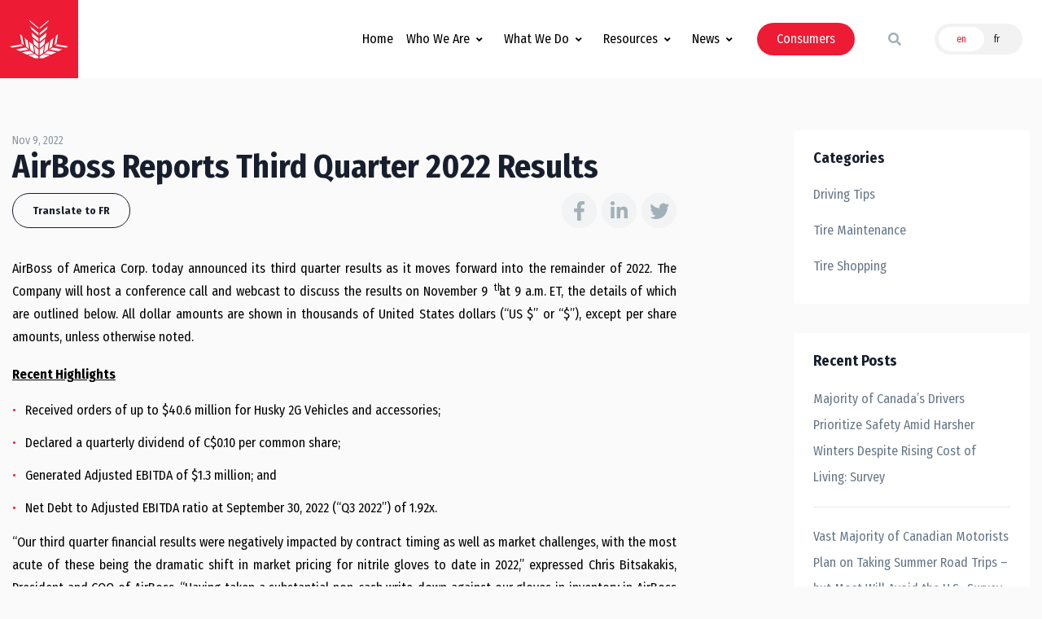

--- FILE ---
content_type: text/html; charset=UTF-8
request_url: https://tracanada.ca/industry-news/airboss-reports-third-quarter-2022-results/
body_size: 31155
content:
<!DOCTYPE html>
<html lang="en-US">
<head>
	<meta charset="UTF-8">
<script>
var gform;gform||(document.addEventListener("gform_main_scripts_loaded",function(){gform.scriptsLoaded=!0}),document.addEventListener("gform/theme/scripts_loaded",function(){gform.themeScriptsLoaded=!0}),window.addEventListener("DOMContentLoaded",function(){gform.domLoaded=!0}),gform={domLoaded:!1,scriptsLoaded:!1,themeScriptsLoaded:!1,isFormEditor:()=>"function"==typeof InitializeEditor,callIfLoaded:function(o){return!(!gform.domLoaded||!gform.scriptsLoaded||!gform.themeScriptsLoaded&&!gform.isFormEditor()||(gform.isFormEditor()&&console.warn("The use of gform.initializeOnLoaded() is deprecated in the form editor context and will be removed in Gravity Forms 3.1."),o(),0))},initializeOnLoaded:function(o){gform.callIfLoaded(o)||(document.addEventListener("gform_main_scripts_loaded",()=>{gform.scriptsLoaded=!0,gform.callIfLoaded(o)}),document.addEventListener("gform/theme/scripts_loaded",()=>{gform.themeScriptsLoaded=!0,gform.callIfLoaded(o)}),window.addEventListener("DOMContentLoaded",()=>{gform.domLoaded=!0,gform.callIfLoaded(o)}))},hooks:{action:{},filter:{}},addAction:function(o,r,e,t){gform.addHook("action",o,r,e,t)},addFilter:function(o,r,e,t){gform.addHook("filter",o,r,e,t)},doAction:function(o){gform.doHook("action",o,arguments)},applyFilters:function(o){return gform.doHook("filter",o,arguments)},removeAction:function(o,r){gform.removeHook("action",o,r)},removeFilter:function(o,r,e){gform.removeHook("filter",o,r,e)},addHook:function(o,r,e,t,n){null==gform.hooks[o][r]&&(gform.hooks[o][r]=[]);var d=gform.hooks[o][r];null==n&&(n=r+"_"+d.length),gform.hooks[o][r].push({tag:n,callable:e,priority:t=null==t?10:t})},doHook:function(r,o,e){var t;if(e=Array.prototype.slice.call(e,1),null!=gform.hooks[r][o]&&((o=gform.hooks[r][o]).sort(function(o,r){return o.priority-r.priority}),o.forEach(function(o){"function"!=typeof(t=o.callable)&&(t=window[t]),"action"==r?t.apply(null,e):e[0]=t.apply(null,e)})),"filter"==r)return e[0]},removeHook:function(o,r,t,n){var e;null!=gform.hooks[o][r]&&(e=(e=gform.hooks[o][r]).filter(function(o,r,e){return!!(null!=n&&n!=o.tag||null!=t&&t!=o.priority)}),gform.hooks[o][r]=e)}});
</script>

	<meta name="viewport" content="width=device-width, initial-scale=1, shrink-to-fit=no">
  <link rel="apple-touch-icon" sizes="57x57" href="/apple-icon-57x57.png">
  <link rel="apple-touch-icon" sizes="60x60" href="/apple-icon-60x60.png">
  <link rel="apple-touch-icon" sizes="72x72" href="/apple-icon-72x72.png">
  <link rel="apple-touch-icon" sizes="76x76" href="/apple-icon-76x76.png">
  <link rel="apple-touch-icon" sizes="114x114" href="/apple-icon-114x114.png">
  <link rel="apple-touch-icon" sizes="120x120" href="/apple-icon-120x120.png">
  <link rel="apple-touch-icon" sizes="144x144" href="/apple-icon-144x144.png">
  <link rel="apple-touch-icon" sizes="152x152" href="/apple-icon-152x152.png">
  <link rel="apple-touch-icon" sizes="180x180" href="/apple-icon-180x180.png">
  <link rel="icon" type="image/png" sizes="192x192"  href="/android-icon-192x192.png">
  <link rel="icon" type="image/png" sizes="32x32" href="/favicon-32x32.png">
  <link rel="icon" type="image/png" sizes="96x96" href="/favicon-96x96.png">
  <link rel="icon" type="image/png" sizes="16x16" href="/favicon-16x16.png">
  <link rel="manifest" href="/manifest.json">
  <meta name="msapplication-TileColor" content="#ffffff">
  <meta name="msapplication-TileImage" content="/ms-icon-144x144.png">
  <meta name="theme-color" content="#ffffff">
	<link rel="profile" href="https://gmpg.org/xfn/11">
	<title>AirBoss Reports Third Quarter 2022 Results - TRAC</title>
	<style>img:is([sizes="auto" i], [sizes^="auto," i]) { contain-intrinsic-size: 3000px 1500px }</style>
	<link rel="alternate" hreflang="en" href="https://tracanada.ca/industry-news/airboss-reports-third-quarter-2022-results/" />
<link rel="alternate" hreflang="fr" href="https://tracanada.ca/actualités-industrie/airboss-reports-third-quarter-2022-results/?lang=fr" />
<link rel="alternate" hreflang="x-default" href="https://tracanada.ca/industry-news/airboss-reports-third-quarter-2022-results/" />

<!-- The SEO Framework by Sybre Waaijer -->
<meta name="robots" content="max-snippet:-1,max-image-preview:standard,max-video-preview:-1" />
<link rel="canonical" href="https://tracanada.ca/industry-news/airboss-reports-third-quarter-2022-results/" />
<meta name="description" content="AirBoss of America Corp. today announced its third quarter results as it moves forward into the remainder of 2022. The Company will host a conference call and…" />
<meta property="og:type" content="article" />
<meta property="og:locale" content="en_US" />
<meta property="og:site_name" content="TRAC" />
<meta property="og:title" content="AirBoss Reports Third Quarter 2022 Results" />
<meta property="og:description" content="AirBoss of America Corp. today announced its third quarter results as it moves forward into the remainder of 2022. The Company will host a conference call and webcast to discuss the results on…" />
<meta property="og:url" content="https://tracanada.ca/industry-news/airboss-reports-third-quarter-2022-results/" />
<meta property="article:published_time" content="2022-11-09T14:17:11+00:00" />
<meta property="article:modified_time" content="2022-11-09T14:17:11+00:00" />
<meta name="twitter:card" content="summary_large_image" />
<meta name="twitter:title" content="AirBoss Reports Third Quarter 2022 Results" />
<meta name="twitter:description" content="AirBoss of America Corp. today announced its third quarter results as it moves forward into the remainder of 2022. The Company will host a conference call and webcast to discuss the results on…" />
<script type="application/ld+json">{"@context":"https://schema.org","@graph":[{"@type":"WebSite","@id":"https://tracanada.ca/#/schema/WebSite","url":"https://tracanada.ca/","name":"TRAC","description":"Tire and Rubber Association of Canada","inLanguage":"en-US","potentialAction":{"@type":"SearchAction","target":{"@type":"EntryPoint","urlTemplate":"https://tracanada.ca/search/{search_term_string}/"},"query-input":"required name=search_term_string"},"publisher":{"@type":"Organization","@id":"https://tracanada.ca/#/schema/Organization","name":"TRAC","url":"https://tracanada.ca/"}},{"@type":"WebPage","@id":"https://tracanada.ca/industry-news/airboss-reports-third-quarter-2022-results/","url":"https://tracanada.ca/industry-news/airboss-reports-third-quarter-2022-results/","name":"AirBoss Reports Third Quarter 2022 Results - TRAC","description":"AirBoss of America Corp. today announced its third quarter results as it moves forward into the remainder of 2022. The Company will host a conference call and…","inLanguage":"en-US","isPartOf":{"@id":"https://tracanada.ca/#/schema/WebSite"},"breadcrumb":{"@type":"BreadcrumbList","@id":"https://tracanada.ca/#/schema/BreadcrumbList","itemListElement":[{"@type":"ListItem","position":1,"item":"https://tracanada.ca/","name":"TRAC"},{"@type":"ListItem","position":2,"item":"https://tracanada.ca/industry-news/","name":"Archives: Industry News"},{"@type":"ListItem","position":3,"name":"AirBoss Reports Third Quarter 2022 Results"}]},"potentialAction":{"@type":"ReadAction","target":"https://tracanada.ca/industry-news/airboss-reports-third-quarter-2022-results/"},"datePublished":"2022-11-09T14:17:11+00:00","dateModified":"2022-11-09T14:17:11+00:00"}]}</script>
<!-- / The SEO Framework by Sybre Waaijer | 11.68ms meta | 0.10ms boot -->

<link rel='dns-prefetch' href='//ajax.googleapis.com' />
<link rel='stylesheet' id='css-0-css' href='https://tracanada.ca/wp-content/mmr/747808b9-1676321419.min.css' media='all' />
<link rel='stylesheet' id='css-1-css' href='https://tracanada.ca/wp-content/mmr/8d590993-1758678608.min.css' media='all' />
<link rel='stylesheet' id='css-2-css' href='https://tracanada.ca/wp-content/mmr/3b440608-1726242905.min.css' media='all' />
<link rel='stylesheet' id='css-3-css' href='https://tracanada.ca/wp-content/mmr/271e04ab-1627339143.min.css' media='all' />
<link rel='stylesheet' id='css-4-css' href='https://tracanada.ca/wp-content/mmr/5e8507df-1644456908.min.css' media='all' />
<script src="https://ajax.googleapis.com/ajax/libs/jquery/3.5.1/jquery.min.js" id="jquery-js"></script>
<script id="jquery-js-after">
window.jQuery || document.write('<script src="https://tracanada.ca/wp-content/themes/customstrap/js/jquery-fallback.min.js">\x3C/script>')
</script>
<script src="https://tracanada.ca/wp-content/mmr/271e04ab-1627339143.min.js" id="js-5-js"></script>
<link rel="https://api.w.org/" href="https://tracanada.ca/wp-json/" /><meta name="generator" content="WPML ver:4.8.6 stt:1,4;" />
<link rel="dns-prefetch" href="//fonts.googleapis.com">
<link rel="preconnect" href="https://fonts.gstatic.com/" crossorigin>
<link href="https://fonts.googleapis.com/css?family=Fira+Sans+Condensed:400|Fira+Sans+Condensed:700&display=swap" rel="stylesheet">
 <script>(function(w,d,s,l,i){w[l]=w[l]||[];w[l].push({'gtm.start':
new Date().getTime(),event:'gtm.js'});var f=d.getElementsByTagName(s)[0],
j=d.createElement(s),dl=l!='dataLayer'?'&l='+l:'';j.async=true;j.src=
'https://www.googletagmanager.com/gtm.js?id='+i+dl;f.parentNode.insertBefore(j,f);
})(window,document,'script','dataLayer','GTM-K359NKJ');</script><meta name="mobile-web-app-capable" content="yes">
<meta name="apple-mobile-web-app-capable" content="yes">
<meta name="apple-mobile-web-app-title" content="TRAC - Tire and Rubber Association of Canada">

<!-- Meta Pixel Code -->
<script type='text/javascript'>
!function(f,b,e,v,n,t,s){if(f.fbq)return;n=f.fbq=function(){n.callMethod?
n.callMethod.apply(n,arguments):n.queue.push(arguments)};if(!f._fbq)f._fbq=n;
n.push=n;n.loaded=!0;n.version='2.0';n.queue=[];t=b.createElement(e);t.async=!0;
t.src=v;s=b.getElementsByTagName(e)[0];s.parentNode.insertBefore(t,s)}(window,
document,'script','https://connect.facebook.net/en_US/fbevents.js?v=next');
</script>
<!-- End Meta Pixel Code -->

      <script type='text/javascript'>
        var url = window.location.origin + '?ob=open-bridge';
        fbq('set', 'openbridge', '157236736400936', url);
      </script>
    <script type='text/javascript'>fbq('init', '157236736400936', {}, {
    "agent": "wordpress-6.8.3-3.0.16"
})</script><script type='text/javascript'>
    fbq('track', 'PageView', []);
  </script>
<!-- Meta Pixel Code -->
<noscript>
<img height="1" width="1" style="display:none" alt="fbpx"
src="https://www.facebook.com/tr?id=157236736400936&ev=PageView&noscript=1" />
</noscript>
<!-- End Meta Pixel Code -->
		<style id="wp-custom-css">
			.img-as-bg {
    position: absolute;
    top: 0;
    left: 0;
    width: 100%;
    height: 100%;
    z-index: 0;
    -o-object-fit: cover;
    object-fit: cover;
}		</style>
		</head>

<body class="wp-singular industry_news-template-default single single-industry_news postid-12175 wp-custom-logo wp-embed-responsive wp-theme-understrap wp-child-theme-customstrap customstrap_header_navbar_position_ understrap-has-sidebar">

<div id="page">
	
	
  <!-- open HEADER --><header id="lc-header" class="header">
<div>
	<div class="header-section">
		<div id="basicLogoAndNav" class="container-xl">
			<!-- Nav -->
			<nav class="navbar navbar-expand-md flex-nowrap justify-content-start py-0">
				<!-- Logo -->
				<a id="logo" class="d-block w-100 transition transition-delay-short transition-timing-ease-out" href="https://tracanada.ca/" title="TRAC" data-width="6rem">
					<div class="lc-block bg-primary p-2">
						<div class="scaling-svg__wrapper">
							<svg class="scaling-svg fill-current text-white" xmlns="http://www.w3.org/2000/svg" version="1.1" id="Layer_1" x="0" y="0" viewBox="0 0 20 13" xml:space="preserve" lc-helper="custom-svg" fill="currentColor">
								<path d="M12.5 4.3l-2.3 1.9v1.2l2.1-1.7zM12.9 2.2l-2.7 2.2v.8l2.5-2.1zM13.3 0l-3.1 2.6V3l3-2.5zM14.9 6.1l-.5 3-1 .7.5-2.8zM16.5 4.8l-.6 3.3-.7.4.6-3.1zM15.9 11l-2.8-.5-1.3.9 2.3.4zM17.9 10l-3.3-.6-1 .7 3 .5zM20 9l-3.9-.7-.6.5 3.6.6zM11.5 11.6l-1.3.9v.5h1.3l2.2-1zM12.1 8.4l-.4 2.6 1.2-.8.5-2.8zM11.8 8.2l.3-1.8L10.2 8v1.6zM11.7 8.8l-1.5 1.3V12l1.1-.7zM7.5 4.3l2.3 1.9v1.2L7.7 5.7zM7.1 2.2l2.7 2.2v.8L7.3 3.1zM6.7 0l3.1 2.6V3L6.8.5zM5.1 6.1l.5 3 1 .7L6.1 7zM3.5 4.8l.6 3.3.7.4-.6-3.1zM4.1 11l2.8-.5 1.3.9-2.3.4zM2.1 10l3.3-.6 1 .7-3 .5zM0 9l3.9-.7.6.5-3.6.6zM8.5 11.6l1.3.9v.5H8.5l-2.2-1zM7.9 8.4l.4 2.6-1.2-.8-.5-2.8zM8.2 8.2l-.3-1.8L9.8 8v1.6zM8.3 8.8l1.5 1.3V12l-1.1-.7z"></path>
							</svg>
						</div>
					</div>
				</a>

				<!-- Tagline -->
				<figure id="tagline" class="lc-block mx-2 py-1 w-100 d-md-none d-lg-block transition transition-delay-short transition-timing-ease-out" data-width="18rem">
					<svg class="fill-current" xmlns="http://www.w3.org/2000/svg" viewBox="0 0 282 46" lc-helper="custom-svg" fill="currentColor">
						<path d="M7.8 2.1h-3v10H3.3v-10h-3V.8h7.6l-.1 1.3zM10.2 2.4c-.6 0-1-.5-1-1.1 0-.6.5-1.1 1.1-1.1.6 0 1.1.5 1.1 1.1-.1.6-.5 1.1-1.2 1.1zm-.7 9.7V3.9l1.5-.2v8.4H9.5zM17.4 5.2c-.1 0-.3-.1-.4-.1-.9 0-1.7.8-1.7 1.7v5.3h-1.5V6c0-1-.1-1.5-.3-2.1l1.5-.4c.1.3.3.9.3 1.3V5c.7-1 1.4-1.4 2.2-1.4.2 0 .4 0 .5.1l-.6 1.5zM20.3 8.3v.2c0 .7.1 1.2.3 1.6.4.7 1.1 1 1.9 1 .8 0 1.4-.3 2-.8l.6.9c-.8.7-1.8 1-2.8 1-2.3 0-3.7-1.7-3.7-4.3 0-1.4.3-2.3 1-3.2.7-.8 1.5-1.1 2.5-1.1.9 0 1.7.3 2.2.9.7.7 1 1.7 1 3.5v.3h-5zm3-3c-.3-.3-.7-.6-1.2-.6-1.1 0-1.7.9-1.7 2.4h3.4c0-.7-.2-1.4-.5-1.8zM36.9 12.4c-.5-.2-.9-.6-1.1-1.2-.2.3-.9 1.1-2.3 1.1-1.6 0-2.7-.8-2.7-2.4C30.8 8 32.4 7 35 7h.6v-.5c0-1-.1-1.6-1.3-1.6-.9 0-1.9.4-2.5.9l-.7-1.1c.8-.5 1.9-1.1 3.4-1.1 1.2 0 2.1.4 2.4 1.3.1.4.2.6.2 1.4 0 .7-.1 1.9-.1 3.1 0 1.1 0 1.6.7 2l-.8 1zM35.1 8c-1.1 0-1.8.2-2.1.6-.3.4-.4.7-.4 1.2 0 .9.5 1.4 1.3 1.4.7 0 1.3-.4 1.7-1.1V8h-.5zM44.4 12.1V6.5c0-.7-.1-1-.3-1.3-.2-.2-.5-.3-.8-.3-.6 0-1.5.5-2 1V12h-1.5V6c0-1-.1-1.4-.3-2l1.4-.4c.2.4.3.8.3 1.3.5-.4.7-.6 1.1-.8.5-.3 1-.4 1.5-.4.9 0 1.6.5 1.9 1.2.1.3.2.7.2 1v6.2h-1.5zM53.4 12.1c-.1-.2-.1-.4-.1-.8-.6.6-1.2.9-2.1.9-2.1 0-3.3-1.6-3.3-4.2 0-1.8.6-3.1 1.7-3.9.5-.3 1-.5 1.6-.5.8 0 1.4.3 2 1V0l1.5.2v9.1c0 1.3 0 2.2.2 2.8h-1.5zM53 5.7c-.4-.5-1-.8-1.7-.8-.6 0-1.1.3-1.4.8-.3.6-.4 1.3-.4 2.3 0 1.6.2 2 .6 2.5.3.3.7.4 1.2.4.9 0 1.5-.5 1.7-1V5.7zM66.6 12.1c-.3-.6-.5-.9-.9-1.7-.9-1.4-1.1-1.9-2-2.8-.3-.3-.5-.5-1-.5v5h-1.6V.8h3.2c1.3 0 2.1.3 2.7.8.5.5 1 1.2 1 2.3 0 1.8-1.1 3.2-3 3.1.5.4.8.8 1 1 .2.3.6.8 1 1.4.5.8 1.4 2.2 1.6 2.6h-2zm-1.3-9.8c-.3-.1-.8-.2-1.4-.2h-1.2V6h1.1c1 0 1.6-.2 2-.5.3-.3.6-.9.6-1.5-.1-.9-.5-1.5-1.1-1.7zM75.6 12.4c-.4-.3-.6-.6-.8-1.2-.7.8-1.5 1.2-2.5 1.2s-1.9-.5-2.2-1.2c-.1-.4-.1-.9-.1-1.5V3.9l1.5-.3v5.7c0 .8.1 1.2.4 1.4.2.2.6.4 1 .4.7 0 1.5-.6 1.9-1.3V3.9l1.5-.3v6.2c0 .8.2 1.4.5 1.7l-1.2.9zM84.3 11.6c-.5.4-1.1.6-1.8.6-.8 0-1.6-.4-2.1-1.1-.1.5-.1.7-.2.9h-1.4c.1-.4.2-.9.2-1.9V2.3c0-.9-.1-1.5-.3-2l1.6-.3c.1.6.2 1 .2 1.8v2.8c.7-.7 1.3-.9 2.1-.9 2 0 3.2 1.6 3.2 4.2-.1 1.6-.6 2.9-1.5 3.7zm-.6-5.8c-.3-.6-.8-.8-1.5-.8-.5 0-.9.1-1.3.4-.3.2-.3.3-.5.5v4.2c.4.5 1 .9 1.8.9.6 0 1.1-.3 1.4-.7.2-.6.4-1.2.4-2.5 0-1.1 0-1.5-.3-2zM93.1 11.6c-.5.4-1.1.6-1.8.6-.8 0-1.6-.4-2.1-1.1-.1.5-.1.7-.2.9h-1.4c.1-.4.2-.9.2-1.9V2.3c0-.9-.1-1.5-.3-2l1.6-.3c.1.6.2 1 .2 1.8v2.8c.7-.7 1.3-.9 2.1-.9 2 0 3.2 1.6 3.2 4.2-.1 1.6-.6 2.9-1.5 3.7zm-.6-5.8c-.3-.6-.9-.8-1.5-.8-.5 0-.9.1-1.3.4-.3.2-.3.3-.5.5v4.2c.4.5 1 .9 1.8.9.6 0 1.1-.3 1.4-.7.3-.5.5-1.1.5-2.4-.1-1.2-.1-1.6-.4-2.1zM98 8.3v.2c0 .7.1 1.2.3 1.6.4.7 1.1 1 1.9 1 .8 0 1.4-.3 2-.8l.6.9c-.8.7-1.8 1-2.8 1-2.3 0-3.7-1.7-3.7-4.3 0-1.4.3-2.3 1-3.2.7-.8 1.5-1.1 2.5-1.1.9 0 1.7.3 2.2.9.7.7 1 1.7 1 3.5v.3h-5zm2.9-3c-.3-.3-.7-.6-1.2-.6-1.1 0-1.7.9-1.7 2.4h3.4c0-.7-.2-1.4-.5-1.8zM108.8 5.2c-.1 0-.3-.1-.4-.1-.9 0-1.7.8-1.7 1.7v5.3h-1.5V6c0-1-.1-1.5-.3-2.1l1.5-.4c.1.3.3.9.3 1.3V5c.7-1 1.4-1.4 2.2-1.4.2 0 .4 0 .5.1l-.6 1.5zM7.5 28.9l-1-3.2H2.6l-1 3.2H0l3.7-11.3h2l3.6 11.3H7.5zm-2.8-9.8c-.3.6-1.5 4.7-1.7 5.2h3.2c-.2-.5-1.4-4.5-1.5-5.2zM13.4 29.1c-1 0-2.1-.3-3.1-.9l.5-1.1c.8.4 1.7.8 2.6.8.9 0 1.5-.5 1.5-1.3 0-.7-.4-1.1-1.4-1.3l-1-.2c-1.3-.2-2-1.1-2-2.3 0-1.5 1.2-2.6 3-2.6 1 0 1.9.3 2.6.7l-.4 1.1c-.8-.4-1.4-.6-2-.6-.9 0-1.4.5-1.4 1.2 0 .6.3.9 1.2 1.1l1.1.2c1.5.3 2.1 1.2 2.1 2.3 0 1.8-1.3 2.9-3.3 2.9zM21 29.1c-1 0-2.1-.3-3.1-.9l.5-1.1c.8.4 1.7.8 2.6.8.9 0 1.5-.5 1.5-1.3 0-.7-.4-1.1-1.4-1.3l-1-.2c-1.3-.2-2-1.1-2-2.3 0-1.5 1.2-2.6 3-2.6 1 0 1.9.3 2.6.7l-.4 1.1c-.8-.4-1.4-.6-2-.6-.9 0-1.4.5-1.4 1.2 0 .6.3.9 1.2 1.1l1.1.2c1.5.3 2.1 1.2 2.1 2.3-.1 1.8-1.4 2.9-3.3 2.9zM29.2 29.1c-2.2 0-3.6-1.7-3.6-4.3 0-2.7 1.4-4.3 3.5-4.3 2.4 0 3.6 1.9 3.6 4.4.1 2.5-1.3 4.2-3.5 4.2zm0-7.5c-1.3 0-1.9.9-1.9 3 0 2.5.6 3.3 1.9 3.3 1.1 0 1.9-.9 1.9-3 0-2.5-.8-3.3-1.9-3.3zM37.7 29c-1.2 0-2.1-.4-2.6-1.2-.5-.8-.8-1.7-.8-3 0-1.9.6-2.9 1.4-3.6.6-.5 1.3-.8 2.1-.8.9 0 1.6.3 2.2.9l-.8 1c-.5-.5-.9-.6-1.4-.6-.6 0-1.2.3-1.4.9-.3.6-.4 1.4-.4 2.5s.2 1.9.7 2.4c.3.3.7.5 1.2.5.6 0 1.2-.3 1.7-.9l.7.9c-.9.7-1.6 1-2.6 1zM42.7 19.2c-.6 0-1-.5-1-1.1 0-.6.5-1.1 1.1-1.1.6 0 1.1.5 1.1 1.1-.1.6-.5 1.1-1.2 1.1zm-.7 9.7v-8.2l1.6-.2v8.4H42zM51.6 29.2c-.6-.2-.9-.6-1.1-1.2-.2.3-.9 1.1-2.3 1.1-1.6 0-2.7-.8-2.7-2.4 0-1.9 1.5-2.9 4.2-2.9h.6v-.5c0-1-.1-1.6-1.3-1.6-.9 0-1.9.4-2.5.9l-.7-1.1c.8-.5 1.9-1.1 3.4-1.1 1.2 0 2.1.4 2.4 1.3.1.4.2.6.2 1.4 0 .6-.1 1.9-.1 3.1 0 1.1 0 1.6.7 2l-.8 1zm-1.9-4.4c-1.1 0-1.8.2-2.1.6-.3.4-.4.7-.4 1.2 0 .9.5 1.4 1.3 1.4.7 0 1.3-.4 1.7-1.1v-2.1h-.5zM57.5 21.7h-1.6v5c0 1 .2 1.3 1.1 1.3.3 0 .5 0 .8-.2l.2.9c-.5.2-1 .3-1.5.3s-1.1-.2-1.4-.4c-.3-.3-.6-.5-.6-1.7v-5.3h-1v-1.1h1c0-.6 0-1.5.1-2.1l1.6-.4c-.2.8-.2 1.8-.2 2.6h2l-.5 1.1zM60.6 19.2c-.6 0-1-.5-1-1.1 0-.6.5-1.1 1.1-1.1.6 0 1.1.5 1.1 1.1-.1.6-.6 1.1-1.2 1.1zm-.8 9.7v-8.2l1.6-.2v8.4h-1.6zM66.8 29.1c-2.2 0-3.6-1.7-3.6-4.3 0-2.7 1.4-4.3 3.5-4.3 2.4 0 3.6 1.9 3.6 4.4.1 2.5-1.3 4.2-3.5 4.2zm0-7.5c-1.3 0-1.9.9-1.9 3 0 2.5.6 3.3 1.9 3.3 1.1 0 1.9-.9 1.9-3 0-2.5-.8-3.3-1.9-3.3zM76.9 28.9v-5.5c0-.7-.1-1-.3-1.3-.2-.2-.5-.3-.8-.3-.6 0-1.5.5-2 1v6.1h-1.5v-6.1c0-1-.1-1.4-.3-2l1.4-.4c.2.4.3.8.3 1.3.5-.4.7-.6 1.1-.8.5-.3 1-.4 1.5-.4.9 0 1.6.5 1.9 1.2.1.3.2.7.2 1v6.2h-1.5zM4.3 45.9c-2.2 0-3.6-1.7-3.6-4.3 0-2.7 1.4-4.3 3.5-4.3 2.4 0 3.6 1.9 3.6 4.4.1 2.5-1.3 4.2-3.5 4.2zm0-7.5c-1.3 0-1.9.9-1.9 3 0 2.5.6 3.3 1.9 3.3 1.1 0 1.9-.9 1.9-3 0-2.6-.8-3.3-1.9-3.3zM13.7 35.1c-.4-.2-.7-.3-1.1-.3-.7 0-1.1.5-1.1 1.3v1.3h2.2l-.4 1.1h-1.8v7.2H10v-7.2h-.8v-1.1h.8v-1.3c0-1.1.5-1.7.9-2.1.4-.3.9-.4 1.5-.4.7 0 1.3.1 1.8.4l-.5 1.1zM22.9 45.8c-1.5 0-2.7-.6-3.5-1.7-.8-1-1.2-2.4-1.2-4 0-1.3.3-2.4.7-3.4.8-1.6 2.3-2.6 4.1-2.6 1.1 0 2.1.3 2.8.9l-.8 1c-.6-.5-1.2-.7-2-.7-1.1 0-2 .6-2.5 1.6-.4.7-.5 1.7-.5 3s.1 2 .4 2.7c.5 1.2 1.6 1.8 2.8 1.8.9 0 1.5-.2 2.1-.7l.8 1c-1.1.8-2.1 1.1-3.2 1.1zM33.3 46c-.5-.2-.9-.6-1.1-1.2-.2.3-.9 1.1-2.3 1.1-1.6 0-2.7-.8-2.7-2.4 0-1.9 1.5-2.9 4.2-2.9h.6V40c0-1-.1-1.6-1.3-1.6-.9 0-1.9.4-2.5.9l-.7-1.1c.8-.5 1.9-1.1 3.4-1.1 1.2 0 2.1.4 2.4 1.3.1.4.2.6.2 1.4 0 .6-.1 1.9-.1 3.1 0 1.1 0 1.6.7 2l-.8 1.1zm-1.8-4.4c-1.1 0-1.8.2-2.1.6-.3.4-.4.7-.4 1.2 0 .9.5 1.4 1.3 1.4.7 0 1.3-.4 1.7-1.1v-2.1h-.5zM40.5 45.7v-5.5c0-.7-.1-1-.3-1.3-.2-.2-.5-.3-.8-.3-.6 0-1.5.5-2 1v6.1h-1.5v-6.1c0-1-.1-1.4-.3-2l1.4-.4c.2.4.3.8.3 1.3.5-.4.7-.6 1.1-.8.5-.3 1-.4 1.5-.4.9 0 1.6.5 1.9 1.2.1.3.2.7.2 1v6.2h-1.5zM50.1 46c-.5-.2-.9-.6-1.1-1.2-.2.3-.9 1.1-2.3 1.1-1.6 0-2.7-.8-2.7-2.4 0-1.9 1.5-2.9 4.2-2.9h.6V40c0-1-.1-1.6-1.3-1.6-.9 0-1.9.4-2.5.9l-.7-1.1c.8-.5 1.9-1.1 3.4-1.1 1.2 0 2.1.4 2.4 1.3.1.4.2.6.2 1.4 0 .6-.1 1.9-.1 3.1 0 1.1 0 1.6.7 2l-.8 1.1zm-1.9-4.4c-1.1 0-1.8.2-2.1.6-.3.4-.4.7-.4 1.2 0 .9.5 1.4 1.3 1.4.7 0 1.3-.4 1.7-1.1v-2.1h-.5zM57.9 45.7c-.1-.2-.1-.4-.1-.8-.6.6-1.2.9-2.1.9-2.1 0-3.3-1.6-3.3-4.2 0-1.8.6-3.1 1.7-3.9.5-.3 1-.5 1.6-.5.8 0 1.4.3 2 1v-4.6l1.5.2v9.1c0 1.3 0 2.2.2 2.8h-1.5zm-.3-6.4c-.4-.5-1-.8-1.7-.8-.6 0-1.1.3-1.4.8-.3.5-.4 1.2-.4 2.3 0 1.6.2 2 .6 2.5.3.3.7.4 1.2.4.9 0 1.5-.5 1.7-1v-4.2zM67.4 46c-.5-.2-.9-.6-1.1-1.2-.2.3-.9 1.1-2.3 1.1-1.6 0-2.7-.8-2.7-2.4 0-1.9 1.5-2.9 4.2-2.9h.6V40c0-1-.1-1.6-1.3-1.6-.9 0-1.9.4-2.5.9l-.7-1.1c.8-.5 1.9-1.1 3.4-1.1 1.2 0 2.1.4 2.4 1.3.1.4.2.6.2 1.4 0 .6-.1 1.9-.1 3.1 0 1.1 0 1.6.7 2l-.8 1.1zm-1.9-4.4c-1.1 0-1.8.2-2.1.6-.3.4-.4.7-.4 1.2 0 .9.5 1.4 1.3 1.4.7 0 1.3-.4 1.7-1.1v-2.1h-.5zM125.1.8h.7v45h-.7z"></path>
						<g>
							<path d="M151.4 12.1h-5.6V.8h1.6v10h4.3l-.3 1.3zM152.8 4.1l-.4-.5c.4-.2.8-.6.8-.9 0-.2-.2-.2-.4-.3-.2-.1-.4-.3-.4-.7 0-.5.4-.9.9-.9.6 0 1 .5 1 1.2 0 .9-.7 1.7-1.5 2.1zM161.9 12.1l-1-3.2H157l-1 3.2h-1.6L158 .8h2l3.6 11.3h-1.7zM159 2.3c-.3.6-1.5 4.7-1.7 5.2h3.2c-.2-.5-1.4-4.5-1.5-5.2zM167.7 12.3c-1 0-2.1-.3-3.1-.9l.5-1.1c.8.4 1.7.8 2.6.8.9 0 1.5-.5 1.5-1.3 0-.7-.4-1.1-1.4-1.3l-1-.2c-1.3-.2-2-1.1-2-2.3 0-1.5 1.2-2.6 3-2.6 1 0 1.9.3 2.6.7l-.5 1.1c-.8-.4-1.4-.6-2-.6-.9 0-1.4.5-1.4 1.2 0 .6.3.9 1.2 1.1l1.1.2c1.5.3 2.1 1.2 2.1 2.3.1 1.8-1.2 2.9-3.2 2.9zM175.3 12.3c-1 0-2.1-.3-3.1-.9l.5-1.1c.8.4 1.7.8 2.6.8.9 0 1.5-.5 1.5-1.3 0-.7-.4-1.1-1.4-1.3l-1-.2c-1.3-.2-2-1.1-2-2.3 0-1.5 1.2-2.6 3-2.6 1 0 1.9.3 2.6.7l-.5 1.1c-.8-.4-1.4-.6-2-.6-.9 0-1.4.5-1.4 1.2 0 .6.3.9 1.2 1.1l1.1.2c1.5.3 2.1 1.2 2.1 2.3 0 1.8-1.3 2.9-3.2 2.9zM183.5 12.3c-2.2 0-3.6-1.7-3.6-4.3 0-2.7 1.4-4.3 3.5-4.3 2.4 0 3.6 1.9 3.6 4.4.1 2.5-1.3 4.2-3.5 4.2zm0-7.5c-1.3 0-1.9.9-1.9 3 0 2.5.6 3.3 1.9 3.3 1.1 0 1.9-.9 1.9-3 0-2.5-.7-3.3-1.9-3.3zM192 12.2c-1.2 0-2.1-.4-2.6-1.2-.5-.8-.8-1.7-.8-3 0-1.9.6-2.9 1.4-3.6.6-.5 1.3-.8 2.1-.8.9 0 1.6.3 2.2.9l-.8 1c-.5-.5-.9-.6-1.4-.6-.6 0-1.2.3-1.4.9-.3.6-.4 1.4-.4 2.5s.2 1.9.7 2.4c.3.3.7.5 1.2.5.6 0 1.2-.3 1.7-.9l.7.9c-.8.7-1.5 1-2.6 1zM197.1 2.4c-.6 0-1-.5-1-1.1 0-.6.5-1.1 1.1-1.1.6 0 1.1.5 1.1 1.1-.1.6-.6 1.1-1.2 1.1zm-.8 9.7V3.9l1.6-.2v8.4h-1.6zM205.9 12.4c-.5-.2-.9-.6-1.1-1.2-.2.3-.9 1.1-2.3 1.1-1.6 0-2.7-.8-2.7-2.4 0-1.9 1.5-2.9 4.2-2.9h.6v-.5c0-1-.1-1.6-1.3-1.6-.9 0-1.9.4-2.5.9l-.7-1.1c.8-.5 1.9-1.1 3.4-1.1 1.2 0 2.1.4 2.4 1.3.1.4.2.6.2 1.4 0 .6-.1 1.9-.1 3.1 0 1.1 0 1.6.7 2l-.8 1zM204 8c-1.1 0-1.8.2-2.1.6-.3.4-.4.7-.4 1.2 0 .9.5 1.4 1.3 1.4.7 0 1.3-.4 1.7-1.1V8h-.5zM211.9 4.9h-1.6v5c0 1 .2 1.3 1.1 1.3.3 0 .5 0 .8-.2l.2.9c-.5.2-1 .3-1.5.3s-1.1-.2-1.4-.4c-.3-.3-.6-.5-.6-1.7V4.9h-1v-1h1c0-.6 0-1.5.1-2.1l1.6-.4c-.1.6-.1 1.6-.1 2.5h2l-.6 1zM214.9 2.4c-.6 0-1-.5-1-1.1 0-.6.5-1.1 1.1-1.1.6 0 1.1.5 1.1 1.1-.1.6-.6 1.1-1.2 1.1zm-.8 9.7V3.9l1.6-.2v8.4h-1.6zM221.1 12.3c-2.2 0-3.6-1.7-3.6-4.3 0-2.7 1.4-4.3 3.5-4.3 2.4 0 3.6 1.9 3.6 4.4.1 2.5-1.3 4.2-3.5 4.2zm0-7.5c-1.3 0-1.9.9-1.9 3 0 2.5.6 3.3 1.9 3.3 1.1 0 1.9-.9 1.9-3 0-2.5-.7-3.3-1.9-3.3zM231.3 12.1V6.5c0-.7-.1-1-.3-1.3-.2-.2-.5-.3-.8-.3-.6 0-1.5.5-2 1V12h-1.5V6c0-1-.1-1.4-.3-2l1.4-.4c.2.4.3.8.3 1.3.5-.4.7-.6 1.1-.8.5-.3 1-.4 1.5-.4.9 0 1.6.5 1.9 1.2.1.3.2.7.2 1v6.2h-1.5zM148.4 29c-1.2 0-2.1-.4-2.6-1.2-.5-.8-.8-1.7-.8-3 0-1.9.6-2.9 1.4-3.6.6-.5 1.3-.8 2.1-.8.9 0 1.6.3 2.2.9l-.8 1c-.5-.5-.9-.6-1.4-.6-.6 0-1.2.3-1.4.9-.3.6-.4 1.4-.4 2.5s.2 1.9.7 2.4c.3.3.7.5 1.2.5.6 0 1.2-.3 1.7-.9l.7.9c-.8.7-1.5 1-2.6 1zM158.6 29.2c-.5-.2-.9-.6-1.1-1.2-.2.3-.9 1.1-2.3 1.1-1.6 0-2.7-.8-2.7-2.4 0-1.9 1.5-2.9 4.2-2.9h.6v-.5c0-1-.1-1.6-1.3-1.6-.9 0-1.9.4-2.5.9l-.7-1.1c.8-.5 1.9-1.1 3.4-1.1 1.2 0 2.1.4 2.4 1.3.1.4.2.6.2 1.4 0 .6-.1 1.9-.1 3.1 0 1.1 0 1.6.7 2l-.8 1zm-1.9-4.4c-1.1 0-1.8.2-2.1.6-.3.4-.4.7-.4 1.2 0 .9.5 1.4 1.3 1.4.7 0 1.3-.4 1.7-1.1v-2.1h-.5zM165.9 28.9v-5.5c0-.7-.1-1-.3-1.3-.2-.2-.5-.3-.8-.3-.6 0-1.5.5-2 1v6.1h-1.5v-6.1c0-1-.1-1.4-.3-2l1.4-.4c.2.4.3.8.3 1.3.5-.4.7-.6 1.1-.8.5-.3 1-.4 1.5-.4.9 0 1.6.5 1.9 1.2.1.3.2.7.2 1v6.2h-1.5zM175.4 29.2c-.5-.2-.9-.6-1.1-1.2-.2.3-.9 1.1-2.3 1.1-1.6 0-2.7-.8-2.7-2.4 0-1.9 1.5-2.9 4.2-2.9h.6v-.5c0-1-.1-1.6-1.3-1.6-.9 0-1.9.4-2.5.9l-.7-1.1c.8-.5 1.9-1.1 3.4-1.1 1.2 0 2.1.4 2.4 1.3.1.4.2.6.2 1.4 0 .6-.1 1.9-.1 3.1 0 1.1 0 1.6.7 2l-.8 1zm-1.8-4.4c-1.1 0-1.8.2-2.1.6-.3.4-.4.7-.4 1.2 0 .9.5 1.4 1.3 1.4.7 0 1.3-.4 1.7-1.1v-2.1h-.5zM183 28.9c-.1-.2-.1-.4-.1-.8-.6.6-1.2.9-2.1.9-2.1 0-3.3-1.6-3.3-4.2 0-1.8.6-3.1 1.7-3.9.5-.3 1-.5 1.6-.5.8 0 1.4.3 2 1v-4.6l1.5.2v9.1c0 1.3 0 2.2.2 2.8H183zm-.3-6.4c-.4-.5-1-.8-1.7-.8-.6 0-1.1.3-1.4.8-.3.5-.4 1.2-.4 2.3 0 1.6.2 2 .6 2.5.3.3.7.4 1.2.4.9 0 1.5-.5 1.7-1v-4.2zM187.5 19.2c-.6 0-1-.5-1-1.1 0-.6.5-1.1 1.1-1.1.6 0 1.1.5 1.1 1.1-.1.6-.6 1.1-1.2 1.1zm-.8 9.7v-8.2l1.6-.2v8.4h-1.6zM192 25.1v.2c0 .7.1 1.2.3 1.6.4.7 1.1 1 1.9 1 .8 0 1.4-.3 2-.8l.6.9c-.8.7-1.8 1-2.8 1-2.3 0-3.7-1.7-3.7-4.3 0-1.4.3-2.3 1-3.2.7-.8 1.5-1.1 2.5-1.1.9 0 1.7.3 2.2.9.7.7 1 1.7 1 3.5v.3h-5zm2.9-3c-.3-.3-.7-.6-1.2-.6-1.1 0-1.7.9-1.7 2.4h3.4c0-.7-.2-1.4-.5-1.8zM203.6 28.9v-5.5c0-.7-.1-1-.3-1.3-.2-.2-.5-.3-.8-.3-.6 0-1.5.5-2 1v6.1H199v-6.1c0-1-.1-1.4-.3-2l1.4-.4c.2.4.3.8.3 1.3.5-.4.7-.6 1.1-.8.5-.3 1-.4 1.5-.4.9 0 1.6.5 1.9 1.2.1.3.2.7.2 1v6.2h-1.5zM211.9 28.9v-5.5c0-.7-.1-1-.3-1.3-.2-.2-.5-.3-.8-.3-.6 0-1.5.5-2 1v6.1h-1.5v-6.1c0-1-.1-1.4-.3-2l1.4-.4c.2.4.3.8.3 1.3.5-.4.7-.6 1.1-.8.5-.3 1-.4 1.5-.4.9 0 1.6.5 1.9 1.2.1.3.2.7.2 1v6.2h-1.5zM216.8 25.1v.2c0 .7.1 1.2.3 1.6.4.7 1.1 1 1.9 1 .8 0 1.4-.3 2-.8l.6.9c-.8.7-1.8 1-2.8 1-2.3 0-3.7-1.7-3.7-4.3 0-1.4.3-2.3 1-3.2.7-.8 1.5-1.1 2.5-1.1.9 0 1.7.3 2.2.9.7.7 1 1.7 1 3.5v.3h-5zm2.9-3c-.3-.3-.7-.6-1.2-.6-1.1 0-1.7.9-1.7 2.4h3.4c0-.7-.2-1.4-.5-1.8zM232.9 28.9c-.1-.2-.1-.4-.1-.8-.6.6-1.2.9-2.1.9-2.1 0-3.3-1.6-3.3-4.2 0-1.8.6-3.1 1.7-3.9.5-.3 1-.5 1.6-.5.8 0 1.4.3 2 1v-4.6l1.5.2v9.1c0 1.3 0 2.2.2 2.8h-1.5zm-.3-6.4c-.4-.5-1-.8-1.7-.8-.6 0-1.1.3-1.4.8-.3.5-.4 1.2-.4 2.3 0 1.6.2 2 .6 2.5.3.3.7.4 1.2.4.9 0 1.5-.5 1.7-1v-4.2zM242.2 29.1c-.4-.3-.6-.6-.8-1.2-.7.8-1.5 1.2-2.5 1.2s-1.9-.5-2.2-1.2c-.1-.3-.2-.8-.2-1.4v-5.8l1.5-.3v5.7c0 .8.1 1.2.4 1.4.2.2.6.4 1 .4.7 0 1.5-.6 1.9-1.3v-5.9l1.5-.3v6.2c0 .8.2 1.4.5 1.7l-1.1.8zM253.3 29c-.8 0-1.5-.3-2.1-.9V32l-1.5.3v-9.7c0-1-.1-1.5-.2-2l1.5-.2c.1.2.1.5.1 1.2.6-.8 1.5-1.1 2.3-1.1 1.7 0 3.1 1.4 3.1 4.2 0 2.5-1.1 4.3-3.2 4.3zm-.1-7.3c-.7 0-1.4.4-2 1v4.2c.5.5 1.1.9 1.8.9 1.3 0 1.9-1 1.9-3s-.4-3.1-1.7-3.1zM263.2 28.9v-5.5c0-.7-.1-1-.3-1.3-.2-.2-.5-.3-.8-.3-.6 0-1.5.5-2 1v6.1h-1.5v-6.1c0-1-.1-1.4-.3-2l1.4-.4c.2.4.3.8.3 1.3.5-.4.7-.6 1.1-.8.5-.3 1-.4 1.5-.4.9 0 1.6.5 1.9 1.2.1.3.2.7.2 1v6.2h-1.5zM268.2 25.1v.2c0 .7.1 1.2.3 1.6.4.7 1.1 1 1.9 1 .8 0 1.4-.3 2-.8l.6.9c-.8.7-1.8 1-2.8 1-2.3 0-3.7-1.7-3.7-4.3 0-1.4.3-2.3 1-3.2.7-.8 1.5-1.1 2.5-1.1.9 0 1.7.3 2.2.9.7.7 1 1.7 1 3.5v.3h-5zm2.9-3c-.3-.3-.7-.6-1.2-.6-1.1 0-1.7.9-1.7 2.4h3.4c0-.7-.2-1.4-.5-1.8zM281 29.1c-.4-.3-.6-.6-.8-1.2-.7.8-1.5 1.2-2.5 1.2s-1.9-.5-2.2-1.2c-.1-.3-.2-.8-.2-1.4v-5.8l1.5-.3v5.7c0 .8.1 1.2.4 1.4.2.2.6.4 1 .4.7 0 1.5-.6 1.9-1.3v-5.9l1.5-.3v6.2c0 .8.2 1.4.5 1.7l-1.1.8zM146.7 41.9v.2c0 .7.1 1.2.3 1.6.4.7 1.1 1 1.9 1 .8 0 1.4-.3 2-.8l.6.9c-.8.7-1.8 1-2.8 1-2.3 0-3.7-1.7-3.7-4.3 0-1.4.3-2.3 1-3.2.7-.8 1.5-1.1 2.5-1.1.9 0 1.7.3 2.2.9.7.7 1 1.7 1 3.5v.3h-5zm2.9-3c-.3-.3-.7-.6-1.2-.6-1.1 0-1.7.9-1.7 2.4h3.4c0-.7-.2-1.4-.5-1.8zM157.2 38.5h-1.6v5c0 1 .2 1.3 1.1 1.3.3 0 .5 0 .8-.2l.2.9c-.5.2-1 .3-1.5.3s-1.1-.2-1.4-.4c-.3-.3-.6-.5-.6-1.7v-5.3h-1v-1.1h1c0-.6 0-1.5.1-2.1l1.6-.4c-.1.6-.1 1.6-.1 2.5h2l-.6 1.2zM168.6 45.7c-.1-.2-.1-.4-.1-.8-.6.6-1.2.9-2.1.9-2.1 0-3.3-1.6-3.3-4.2 0-1.8.6-3.1 1.7-3.9.5-.3 1-.5 1.6-.5.8 0 1.4.3 2 1v-4.6l1.5.2v9.1c0 1.3 0 2.2.2 2.8h-1.5zm-.4-6.4c-.4-.5-1-.8-1.7-.8-.6 0-1.1.3-1.4.8-.3.5-.4 1.2-.4 2.3 0 1.6.2 2 .6 2.5.3.3.7.4 1.2.4.9 0 1.5-.5 1.7-1v-4.2zM177.7 45.9c-.4-.3-.6-.6-.8-1.2-.7.8-1.5 1.2-2.5 1.2s-1.9-.5-2.2-1.2c-.1-.3-.2-.8-.2-1.4v-5.8l1.5-.3v5.7c0 .8.1 1.2.4 1.4.2.2.6.4 1 .4.7 0 1.5-.6 1.9-1.3v-5.9l1.5-.3v6.2c0 .8.2 1.4.5 1.7l-1.1.8zM187.8 45.8c-1.2 0-2.1-.4-2.6-1.2-.5-.8-.8-1.7-.8-3 0-1.9.6-2.9 1.4-3.6.6-.5 1.3-.8 2.1-.8.9 0 1.6.3 2.2.9l-.8 1c-.5-.5-.9-.6-1.4-.6-.6 0-1.2.3-1.4.9-.3.6-.4 1.4-.4 2.5s.2 1.9.7 2.4c.3.3.7.5 1.2.5.6 0 1.2-.3 1.7-.9l.7.9c-.9.7-1.6 1-2.6 1zM197.7 46c-.5-.2-.9-.6-1.1-1.2-.2.3-.9 1.1-2.3 1.1-1.6 0-2.7-.8-2.7-2.4 0-1.9 1.5-2.9 4.2-2.9h.6V40c0-1-.1-1.6-1.3-1.6-.9 0-1.9.4-2.5.9l-.7-1.1c.8-.5 1.9-1.1 3.4-1.1 1.2 0 2.1.4 2.4 1.3.1.4.2.6.2 1.4 0 .6-.1 1.9-.1 3.1 0 1.1 0 1.6.7 2l-.8 1.1zm-1.8-4.4c-1.1 0-1.8.2-2.1.6-.3.4-.4.7-.4 1.2 0 .9.5 1.4 1.3 1.4.7 0 1.3-.4 1.7-1.1v-2.1h-.5zM203.4 45.9c-2.2 0-3.6-1.7-3.6-4.3 0-2.7 1.4-4.3 3.5-4.3 2.4 0 3.6 1.9 3.6 4.4.1 2.5-1.3 4.2-3.5 4.2zm0-7.5c-1.3 0-1.9.9-1.9 3 0 2.5.6 3.3 1.9 3.3 1.1 0 1.9-.9 1.9-3 0-2.6-.7-3.3-1.9-3.3zM214.5 45.9c-.4-.3-.6-.6-.8-1.2-.7.8-1.5 1.2-2.5 1.2s-1.9-.5-2.2-1.2c-.1-.3-.2-.8-.2-1.4v-5.8l1.5-.3v5.7c0 .8.1 1.2.4 1.4.2.2.6.4 1 .4.7 0 1.5-.6 1.9-1.3v-5.9l1.5-.3v6.2c0 .8.2 1.4.5 1.7l-1.1.8zM221 38.5h-1.6v5c0 1 .2 1.3 1.1 1.3.3 0 .5 0 .8-.2l.2.9c-.5.2-1 .3-1.5.3s-1.1-.2-1.4-.4c-.3-.3-.6-.5-.6-1.7v-5.3h-1v-1.1h1c0-.6 0-1.5.1-2.1l1.6-.4c-.1.6-.1 1.6-.1 2.5h2l-.6 1.2zM226 45.8c-1.2 0-2.1-.4-2.6-1.2-.5-.8-.8-1.7-.8-3 0-1.9.6-2.9 1.4-3.6.6-.5 1.3-.8 2.1-.8.9 0 1.6.3 2.2.9l-.8 1c-.5-.5-.9-.6-1.4-.6-.6 0-1.2.3-1.4.9-.3.6-.4 1.4-.4 2.5s.2 1.9.7 2.4c.3.3.7.5 1.2.5.6 0 1.2-.3 1.7-.9l.7.9c-.8.7-1.5 1-2.6 1zM235.3 45.7V40c0-.6-.1-1-.3-1.1-.1-.2-.5-.3-.9-.3-.7 0-1.5.5-2.2 1.2v5.9h-1.5v-10c0-.7-.1-1.2-.2-1.7l1.5-.3c.1.5.2 1.1.2 1.9V38.5c.4-.3.5-.5.9-.7.6-.4 1.2-.6 1.8-.6 1 0 1.8.5 2.1 1.2.1.4.2.6.2 1.3v5.9h-1.6zM242.2 45.9c-2.2 0-3.6-1.7-3.6-4.3 0-2.7 1.4-4.3 3.5-4.3 2.4 0 3.6 1.9 3.6 4.4 0 2.5-1.4 4.2-3.5 4.2zm-.1-7.5c-1.3 0-1.9.9-1.9 3 0 2.5.6 3.3 1.9 3.3 1.1 0 1.9-.9 1.9-3 0-2.6-.7-3.3-1.9-3.3zM253.2 45.9c-.4-.3-.6-.6-.8-1.2-.7.8-1.5 1.2-2.5 1.2s-1.9-.5-2.2-1.2c-.1-.3-.2-.8-.2-1.4v-5.8l1.5-.3v5.7c0 .8.1 1.2.4 1.4.2.2.6.4 1 .4.7 0 1.5-.6 1.9-1.3v-5.9l1.5-.3v6.2c0 .8.2 1.4.5 1.7l-1.1.8zM259.2 45.8c-1.2 0-2.1-.4-2.6-1.2-.5-.8-.8-1.7-.8-3 0-1.9.6-2.9 1.4-3.6.6-.5 1.3-.8 2.1-.8.9 0 1.6.3 2.2.9l-.8 1c-.5-.5-.9-.6-1.4-.6-.6 0-1.2.3-1.4.9-.3.6-.4 1.4-.4 2.5s.2 1.9.7 2.4c.3.3.7.5 1.2.5.6 0 1.2-.3 1.7-.9l.7.9c-.9.7-1.6 1-2.6 1z"></path>
						</g>
					</svg>
				</figure>

				<!-- Responsive Toggle Button -->
				<button id="headerToggler" type="button" class="navbar-toggler fullscreen-toggler btn btn-icon btn-sm btn-soft-secondary rounded-circle ml-auto mr-3" aria-label="Toggle navigation" aria-expanded="false" data-toggle="button" aria-controls="headerFullscreen" data-target="#headerFullscreen">
					<span class="navbar-toggler-default">
						<svg width="14" height="14" viewBox="0 0 18 18" xmlns="http://www.w3.org/2000/svg">
							<path fill="currentColor" d="M17.4,6.2H0.6C0.3,6.2,0,5.9,0,5.5V4.1c0-0.4,0.3-0.7,0.6-0.7h16.9c0.3,0,0.6,0.3,0.6,0.7v1.4C18,5.9,17.7,6.2,17.4,6.2z M17.4,14.1H0.6c-0.3,0-0.6-0.3-0.6-0.7V12c0-0.4,0.3-0.7,0.6-0.7h16.9c0.3,0,0.6,0.3,0.6,0.7v1.4C18,13.7,17.7,14.1,17.4,14.1z"></path>
						</svg>
					</span>
					<span class="navbar-toggler-toggled">
						<svg width="14" height="14" viewBox="0 0 18 18" xmlns="http://www.w3.org/2000/svg">
							<path fill="currentColor" d="M11.5,9.5l5-5c0.2-0.2,0.2-0.6-0.1-0.9l-1-1c-0.3-0.3-0.7-0.3-0.9-0.1l-5,5l-5-5C4.3,2.3,3.9,2.4,3.6,2.6l-1,1 C2.4,3.9,2.3,4.3,2.5,4.5l5,5l-5,5c-0.2,0.2-0.2,0.6,0.1,0.9l1,1c0.3,0.3,0.7,0.3,0.9,0.1l5-5l5,5c0.2,0.2,0.6,0.2,0.9-0.1l1-1 c0.3-0.3,0.3-0.7,0.1-0.9L11.5,9.5z"></path>
						</svg>
					</span>
				</button>

				<!-- Navigation -->
				<div id="mainNav" class="lc-block navbar-collapse collapse flex-grow-0 pr-3 ml-auto">
					<div class="menu-primary-container"><ul id="primary" class="navbar-nav position-relative js-mega-menu"><li itemscope="itemscope" itemtype="https://www.schema.org/SiteNavigationElement" id="menu-item-1024" class="menu-item menu-item-home 1" dep=0><a title="Home" href="https://tracanada.ca/" class="nav-link transition">Home</a><li itemscope="itemscope" itemtype="https://www.schema.org/SiteNavigationElement" id="menu-item-1923" class="menu-item menu-item-type-custom menu-item-object-custom menu-item-has-children hs-has-mega-menu position-relative 2" dep=0><a title="Who We Are" data-no-swup="true" href="#" data-toggle="dropdown" aria-haspopup="true" aria-expanded="false" class="hs-mega-menu-invoker nav-link-toggle nav-link" id="menu-item-dropdown-1923">Who We Are</a>
<ul class="hs-mega-menu dropdown-menu min-w-10 min-w-lg-13" aria-labelledby="menu-item-dropdown-1923" >
<div class='row w-100 mega-menu-body'>	<li itemscope="itemscope" itemtype="https://www.schema.org/SiteNavigationElement" id="menu-item-1924" class="col-sm-4 menu-item menu-item-type-custom menu-item-object-custom menu-item-has-children d-flex flex-column 1" dep=1><span title="Leadership" data-no-swup="true" class="d-block h5">Leadership</span>
	<ul class="nav nav-x-0 nav-y-0 flex-column flex-fill">
		<li itemscope="itemscope" itemtype="https://www.schema.org/SiteNavigationElement" id="menu-item-1027" class="menu-item text-lh-md mb-1 1" dep=2><a title="Meet the President" href="https://tracanada.ca/meet-the-president/" class="nav-link transition">Meet the President</a>		<li itemscope="itemscope" itemtype="https://www.schema.org/SiteNavigationElement" id="menu-item-1028" class="menu-item text-lh-md mb-1 2" dep=2><a title="Meet the Board of Directors" href="https://tracanada.ca/board-of-directors/" class="nav-link transition">Meet the Board of Directors</a>		<li itemscope="itemscope" itemtype="https://www.schema.org/SiteNavigationElement" id="menu-item-10360" class="menu-item text-lh-md mb-1 3" dep=2><a title="Meet the Team" href="https://tracanada.ca/meet-the-team/" class="nav-link transition">Meet the Team</a>	</ul>
	<li itemscope="itemscope" itemtype="https://www.schema.org/SiteNavigationElement" id="menu-item-1925" class="col-sm-4 navbar-promo-footer-ver-divider menu-item menu-item-type-custom menu-item-object-custom menu-item-has-children d-flex flex-column 4" dep=1><span title="Members" data-no-swup="true" class="d-block h5">Members</span>
	<ul class="nav nav-x-0 nav-y-0 flex-column flex-fill">
		<li itemscope="itemscope" itemtype="https://www.schema.org/SiteNavigationElement" id="menu-item-1030" class="menu-item text-lh-md mb-1 1" dep=2><a title="Our Members" href="https://tracanada.ca/our-members/" class="nav-link transition">Our Members</a>		<li itemscope="itemscope" itemtype="https://www.schema.org/SiteNavigationElement" id="menu-item-1031" class="menu-item text-lh-md mb-1 2" dep=2><a title="Benefits of Membership" href="https://tracanada.ca/benefits-of-membership/" class="nav-link transition">Benefits of Membership</a>	</ul>
	<li itemscope="itemscope" itemtype="https://www.schema.org/SiteNavigationElement" id="menu-item-1073" class="col-sm-4 navbar-promo-footer-ver-divider menu-item menu-item-type-custom menu-item-object-custom menu-item-has-children d-flex flex-column 3" dep=1><span title="About TRAC" data-no-swup="true" class="d-block h5">About TRAC</span>
	<ul class="nav nav-x-0 nav-y-0 flex-column flex-fill">
		<li itemscope="itemscope" itemtype="https://www.schema.org/SiteNavigationElement" id="menu-item-2203" class="menu-item text-lh-md mb-1 1" dep=2><a title="About TRAC" href="https://tracanada.ca/about-trac/" class="nav-link transition">About TRAC</a>		<li itemscope="itemscope" itemtype="https://www.schema.org/SiteNavigationElement" id="menu-item-1037" class="menu-item text-lh-md mb-1 2" dep=2><a title="History" href="https://tracanada.ca/history/" class="nav-link transition">History</a>		<li itemscope="itemscope" itemtype="https://www.schema.org/SiteNavigationElement" id="menu-item-1038" class="menu-item text-lh-md mb-1 3" dep=2><a title="Contact Us" href="https://tracanada.ca/contact-us/" class="nav-link transition">Contact Us</a>	</ul>

</div>
</ul>
<li itemscope="itemscope" itemtype="https://www.schema.org/SiteNavigationElement" id="menu-item-1922" class="menu-item menu-item-type-custom menu-item-object-custom menu-item-has-children hs-has-mega-menu position-relative 4" dep=0><a title="What We Do" data-no-swup="true" href="#" data-toggle="dropdown" aria-haspopup="true" aria-expanded="false" class="hs-mega-menu-invoker nav-link-toggle nav-link" id="menu-item-dropdown-1922">What We Do</a>
<ul class="hs-mega-menu dropdown-menu min-w-16 min-w-lg-20 mega-md-center" aria-labelledby="menu-item-dropdown-1922" >
<div class='row w-100 mega-menu-body'>	<li itemscope="itemscope" itemtype="https://www.schema.org/SiteNavigationElement" id="menu-item-10282" class="col menu-item menu-item-type-custom menu-item-object-custom menu-item-has-children d-flex flex-column 1" dep=1><span title="Advocacy" data-no-swup="true" class="d-block h5">Advocacy</span>
	<ul class="nav nav-x-0 nav-y-0 flex-column flex-fill">
		<li itemscope="itemscope" itemtype="https://www.schema.org/SiteNavigationElement" id="menu-item-10280" class="menu-item text-lh-md mb-1 1" dep=2><a title="Government Relations" href="https://tracanada.ca/government-relations/" class="nav-link transition">Government Relations</a>		<li itemscope="itemscope" itemtype="https://www.schema.org/SiteNavigationElement" id="menu-item-9842" class="menu-item text-lh-md mb-1 2" dep=2><a title="Public Affairs" href="https://tracanada.ca/public-affairs/" class="nav-link transition">Public Affairs</a>	</ul>
	<li itemscope="itemscope" itemtype="https://www.schema.org/SiteNavigationElement" id="menu-item-2206" class="col navbar-promo-footer-ver-divider menu-item menu-item-type-custom menu-item-object-custom menu-item-has-children d-flex flex-column 3" dep=1><span title="Tire Markets" data-no-swup="true" class="d-block h5">Tire Markets</span>
	<ul class="nav nav-x-0 nav-y-0 flex-column flex-fill">
		<li itemscope="itemscope" itemtype="https://www.schema.org/SiteNavigationElement" id="menu-item-2208" class="menu-item text-lh-md mb-1 1" dep=2><a title="Market Data" href="https://tracanada.ca/market-data/" class="nav-link transition">Market Data</a>	</ul>
	<li itemscope="itemscope" itemtype="https://www.schema.org/SiteNavigationElement" id="menu-item-2202" class="col navbar-promo-footer-ver-divider menu-item menu-item-type-custom menu-item-object-custom menu-item-has-children d-flex flex-column 2" dep=1><span title="Networking" data-no-swup="true" class="d-block h5">Networking</span>
	<ul class="nav nav-x-0 nav-y-0 flex-column flex-fill">
		<li itemscope="itemscope" itemtype="https://www.schema.org/SiteNavigationElement" id="menu-item-11654" class="menu-item text-lh-md mb-1 1" dep=2><a title="Tire and Rubber Industry Leadership Awards" href="https://tracanada.ca/tire-and-rubber-industry-leadership-awards/" class="nav-link transition">Tire and Rubber Industry Leadership Awards</a>		<li itemscope="itemscope" itemtype="https://www.schema.org/SiteNavigationElement" id="menu-item-1050" class="menu-item text-lh-md mb-1 2" dep=2><a title="Tire and Rubber Summit" href="https://tracanada.ca/tire-and-rubber-summit/" class="nav-link transition">Tire and Rubber Summit</a>		<li itemscope="itemscope" itemtype="https://www.schema.org/SiteNavigationElement" id="menu-item-1049" class="menu-item text-lh-md mb-1 3" dep=2><a title="Rubber Recycling Symposium" href="https://tracanada.ca/rubber-recycling-symposium/" class="nav-link transition">Rubber Recycling Symposium</a>	</ul>
	<li itemscope="itemscope" itemtype="https://www.schema.org/SiteNavigationElement" id="menu-item-2209" class="col navbar-promo-footer-ver-divider menu-item menu-item-type-custom menu-item-object-custom menu-item-has-children d-flex flex-column 4" dep=1><span title="Recycling" data-no-swup="true" class="d-block h5">Recycling</span>
	<ul class="nav nav-x-0 nav-y-0 flex-column flex-fill">
		<li itemscope="itemscope" itemtype="https://www.schema.org/SiteNavigationElement" id="menu-item-9856" class="menu-item text-lh-md mb-1 1" dep=2><a title="End-of-Life Tire Management" href="https://tracanada.ca/end-of-life-tire-management/" class="nav-link transition">End-of-Life Tire Management</a>		<li itemscope="itemscope" itemtype="https://www.schema.org/SiteNavigationElement" id="menu-item-9843" class="menu-item text-lh-md mb-1 2" dep=2><a title="Tire Recycling Organizations in Canada" href="https://tracanada.ca/tire-recycling-organizations-canada/" class="nav-link transition">Tire Recycling Organizations in Canada</a>	</ul>
	<li itemscope="itemscope" itemtype="https://www.schema.org/SiteNavigationElement" id="menu-item-1926" class="col navbar-promo-footer-ver-divider menu-item menu-item-type-custom menu-item-object-custom menu-item-has-children d-flex flex-column 3" dep=1><span title="Sustainability" data-no-swup="true" class="d-block h5">Sustainability</span>
	<ul class="nav nav-x-0 nav-y-0 flex-column flex-fill">
		<li itemscope="itemscope" itemtype="https://www.schema.org/SiteNavigationElement" id="menu-item-1041" class="menu-item text-lh-md mb-1 1" dep=2><a title="Natural Rubber" href="https://tracanada.ca/natural-rubber/" class="nav-link transition">Natural Rubber</a>		<li itemscope="itemscope" itemtype="https://www.schema.org/SiteNavigationElement" id="menu-item-9845" class="menu-item text-lh-md mb-1 2" dep=2><a title="Innovation" href="https://tracanada.ca/innovation/" class="nav-link transition">Innovation</a>		<li itemscope="itemscope" itemtype="https://www.schema.org/SiteNavigationElement" id="menu-item-1044" class="menu-item text-lh-md mb-1 3" dep=2><a title="Environment" href="https://tracanada.ca/environment/" class="nav-link transition">Environment</a>	</ul>

</div>
</ul>
<li itemscope="itemscope" itemtype="https://www.schema.org/SiteNavigationElement" id="menu-item-1068" class="menu-item menu-item-has-children hs-has-mega-menu position-relative 4" dep=0><a title="Resources" data-no-swup="true" href="#sub-1068" data-toggle="dropdown" aria-haspopup="true" aria-expanded="false" class="hs-mega-menu-invoker nav-link-toggle nav-link" id="menu-item-dropdown-1068">Resources</a>
<ul class="hs-mega-menu dropdown-menu min-w-12 min-w-lg-15 mega-md-center" aria-labelledby="menu-item-dropdown-1068"  id="sub-1068">
<div class='row w-100 mega-menu-body'>	<li itemscope="itemscope" itemtype="https://www.schema.org/SiteNavigationElement" id="menu-item-9884" class="col-sm-4 menu-item menu-item-type-custom menu-item-object-custom menu-item-has-children d-flex flex-column 1" dep=1><span title="Industry Resources" data-no-swup="true" class="d-block h5">Industry Resources</span>
	<ul class="nav nav-x-0 nav-y-0 flex-column flex-fill">
		<li itemscope="itemscope" itemtype="https://www.schema.org/SiteNavigationElement" id="menu-item-9849" class="menu-item text-lh-md mb-1 1" dep=2><a title="Tire Service Bulletins" href="https://tracanada.ca/resources/tire-service-bulletins/" class="nav-link transition">Tire Service Bulletins</a>		<li itemscope="itemscope" itemtype="https://www.schema.org/SiteNavigationElement" id="menu-item-9847" class="menu-item text-lh-md mb-1 2" dep=2><a title="Industry Publications" href="https://tracanada.ca/resources/industry-publications/" class="nav-link transition">Industry Publications</a>	</ul>
	<li itemscope="itemscope" itemtype="https://www.schema.org/SiteNavigationElement" id="menu-item-9852" class="col-sm-4 navbar-promo-footer-ver-divider menu-item menu-item-type-custom menu-item-object-custom menu-item-has-children d-flex flex-column 3" dep=1><span title="Consumer Resources" data-no-swup="true" class="d-block h5">Consumer Resources</span>
	<ul class="nav nav-x-0 nav-y-0 flex-column flex-fill">
		<li itemscope="itemscope" itemtype="https://www.schema.org/SiteNavigationElement" id="menu-item-9848" class="menu-item text-lh-md mb-1 1" dep=2><a title="Consumer Surveys" href="https://tracanada.ca/resources/consumer-surveys/" class="nav-link transition">Consumer Surveys</a>		<li itemscope="itemscope" itemtype="https://www.schema.org/SiteNavigationElement" id="menu-item-9846" class="menu-item text-lh-md mb-1 2" dep=2><a title="Brochures" href="https://tracanada.ca/resources/brochures/" class="nav-link transition">Brochures</a>		<li itemscope="itemscope" itemtype="https://www.schema.org/SiteNavigationElement" id="menu-item-1659" class="menu-item text-lh-md mb-1 3" dep=2><a title="Winter Tire Cost Calculator" href="https://tracanada.ca/consumers/winter-tire-cost-calculator/" class="nav-link transition">Winter Tire Cost Calculator</a>		<li itemscope="itemscope" itemtype="https://www.schema.org/SiteNavigationElement" id="menu-item-9851" class="menu-item menu-item-type-custom menu-item-object-custom text-lh-md mb-1 4" dep=2><a title="Winter Tire List" target="_blank" rel="noopener noreferrer" href="https://tracanada.ca/wp-content/uploads/2025/11/Winter-Tire-Listing-October-2025-FINAL.pdf" class="nav-link transition">Winter Tire List</a>	</ul>
	<li itemscope="itemscope" itemtype="https://www.schema.org/SiteNavigationElement" id="menu-item-1076" class="col-sm-4 navbar-promo-footer-ver-divider menu-item menu-item-type-custom menu-item-object-custom menu-item-has-children d-flex flex-column 5" dep=1><span title="Winter Tire Reports" data-no-swup="true" class="d-block h5">Winter Tire Reports</span>
	<ul class="nav nav-x-0 nav-y-0 flex-column flex-fill">
		<li itemscope="itemscope" itemtype="https://www.schema.org/SiteNavigationElement" id="menu-item-9991" class="menu-item menu-item-type-custom menu-item-object-custom text-lh-md mb-1 1" dep=2><a title="Winter Tire Report 2025" href="https://tracanada.ca/tire-reports/winter-tire-report-2025/" class="nav-link transition">Winter Tire Report 2025</a>		<li itemscope="itemscope" itemtype="https://www.schema.org/SiteNavigationElement" class="menu-item menu-item-type-custom menu-item-object-custom text-lh-md mb-1 2" dep=2><a title="Winter Tire Report 2024" href="https://tracanada.ca/tire-reports/winter-tire-report-2024/" class="nav-link transition">Winter Tire Report 2024</a>		<li itemscope="itemscope" itemtype="https://www.schema.org/SiteNavigationElement" class="menu-item menu-item-type-custom menu-item-object-custom text-lh-md mb-1 3" dep=2><a title="Winter Tire Report 2023" href="https://tracanada.ca/tire-reports/winter-tire-report-2023/" class="nav-link transition">Winter Tire Report 2023</a>		<li itemscope="itemscope" itemtype="https://www.schema.org/SiteNavigationElement" class="menu-item menu-item-type-custom menu-item-object-custom text-lh-md mb-1 4" dep=2><a title="Winter Tire Report 2022" href="https://tracanada.ca/tire-reports/winter-tire-report-2022/" class="nav-link transition">Winter Tire Report 2022</a>	</ul>

</div>
</ul>
<li itemscope="itemscope" itemtype="https://www.schema.org/SiteNavigationElement" id="menu-item-1069" class="menu-item  menu-item-has-children hs-has-mega-menu position-relative 5" dep=0><a title="News" data-no-swup="true" href="#sub-1069" data-toggle="dropdown" aria-haspopup="true" aria-expanded="false" class="hs-mega-menu-invoker nav-link-toggle nav-link" id="menu-item-dropdown-1069">News</a>
<ul class="hs-mega-menu dropdown-menu min-w-12 min-w-lg-15 mega-md-center" aria-labelledby="menu-item-dropdown-1069"  id="sub-1069">
<div class='row w-100 mega-menu-body'>	<li itemscope="itemscope" itemtype="https://www.schema.org/SiteNavigationElement" id="menu-item-1082" class="col-sm-6 menu-item menu-item-type-custom menu-item-object-custom menu-item-has-children d-flex flex-column 1" dep=1><span title="TRAC News" data-no-swup="true" class="d-block h5">TRAC News</span>
	<ul class="nav nav-x-0 nav-y-0 flex-column flex-fill">
		<li itemscope="itemscope" itemtype="https://www.schema.org/SiteNavigationElement" id="menu-item-9993" class="menu-item menu-item-type-custom menu-item-object-custom text-lh-md mb-1 1" dep=2><a title="Majority of Canada’s Drivers Prioritize Safety Amid Harsher Winters Despite Rising Cost of Living: Survey" href="https://tracanada.ca/news/majority-of-canadas-drivers-prioritize-safety-amid-harsher-winters-despite-rising-cost-of-living-survey/" class="nav-link transition">Majority of Canada’s Drivers Prioritize Safety Amid Harsher Winters Despite Rising Cost of Living: Survey</a>		<li itemscope="itemscope" itemtype="https://www.schema.org/SiteNavigationElement" class="menu-item menu-item-type-custom menu-item-object-custom text-lh-md mb-1 2" dep=2><a title="TRAC Announces the Program and Speakers for the 2025 Rubber Recycling Symposium" href="https://tracanada.ca/news/trac-announces-the-program-and-speakers-for-the-2025-rubber-recycling-symposium/" class="nav-link transition">TRAC Announces the Program and Speakers for the 2025 Rubber Recycling Symposium</a>		<li itemscope="itemscope" itemtype="https://www.schema.org/SiteNavigationElement" class="mt-auto menu-item menu-item-type-custom menu-item-object-custom text-lh-md mb-1 3" dep=2><a title="All News" href="https://tracanada.ca/news/" class="d-inline-block nav-link transition text-primary link-underline-primary text-lh-lg mt-2">All News</a>	</ul>
	<li itemscope="itemscope" itemtype="https://www.schema.org/SiteNavigationElement" id="menu-item-1080" class="col-sm-6 navbar-promo-footer-ver-divider menu-item menu-item-type-custom menu-item-object-custom menu-item-has-children d-flex flex-column 4" dep=1><span title="Industry News" data-no-swup="true" class="d-block h5">Industry News</span>
	<ul class="nav nav-x-0 nav-y-0 flex-column flex-fill">
		<li itemscope="itemscope" itemtype="https://www.schema.org/SiteNavigationElement" id="menu-item-9994" class="menu-item menu-item-type-custom menu-item-object-custom text-lh-md mb-1 1" dep=2><a title="MAXAM Collaborates with Leading Farming Influencer Tom Pemberton" href="https://tracanada.ca/industry-news/maxam-collaborates-with-leading-farming-influencer-tom-pemberton/" class="nav-link transition">MAXAM Collaborates with Leading Farming Influencer Tom Pemberton</a>		<li itemscope="itemscope" itemtype="https://www.schema.org/SiteNavigationElement" class="menu-item menu-item-type-custom menu-item-object-custom text-lh-md mb-1 2" dep=2><a title="reTyre Secures €7 Million Investment from Hatch and Fundracer" href="https://tracanada.ca/industry-news/retyre-secures-e7-million-investment-from-hatch-and-fundracer/" class="nav-link transition">reTyre Secures €7 Million Investment from Hatch and Fundracer</a>		<li itemscope="itemscope" itemtype="https://www.schema.org/SiteNavigationElement" class="mt-auto menu-item menu-item-type-custom menu-item-object-custom text-lh-md mb-1 3" dep=2><a title="All News" href="https://tracanada.ca/industry-news/" class="d-inline-block nav-link transition text-primary link-underline-primary text-lh-lg mt-2">All News</a>	</ul>

</div>
</ul>
<li itemscope="itemscope" itemtype="https://www.schema.org/SiteNavigationElement" id="menu-item-1052" class="btn-pill btn-primary nav-cta menu-item 4" dep=0><a title="Consumers" href="https://tracanada.ca/consumers/" class="nav-link transition py-1 px-3">Consumers</a><!-- Back to Main --><li itemscope="itemscope" itemtype="https://www.schema.org/SiteNavigationElement" id="back-to-main" class="d-none"><a title="TRAC" href="https://tracanada.ca" class="nav-link btn btn-soft-primary btn-pill btn-sm py-1 px-3">Back To Home</a></li><!-- Search --><li class="menu-item menu-item-has-children hs-has-mega-menu mx-3 position-relative d-none d-md-inline-block">
					<a id="search-button" class="hs-mega-menu-invoker btn btn-icon btn-pill btn-ghost-secondary"><i class="fas fa-search"></i></a><ul class="hs-mega-menu dropdown-menu min-w-11 mega-md-right hs-mega-menu-desktop-lg animated" aria-labelledby="search-button"><div class="row w-100 mega-menu-body"><li itemscope="itemscope" itemtype="https://www.schema.org/SiteNavigationElement" class="col-sm-12 menu-item menu-item-type-custom menu-item-object-custom menu-item-has-children d-flex flex-column mb-4" dep="1"><span data-no-swup="true" class="d-block h5">Quick Links</span><div class="row no-gutters justify-content-between"><ul class="col-sm-5 nav nav-x-0 nav-y-0 flex-column flex-fill"><li itemscope="itemscope" itemtype="https://www.schema.org/SiteNavigationElement" class="menu-item menu-item-type-custom menu-item-object-custom text-lh-md mb-1"><a title="Benefits of Membership" href="https://tracanada.ca/benefits-of-membership/" class="nav-link transition">Benefits of Membership</a></li><li itemscope="itemscope" itemtype="https://www.schema.org/SiteNavigationElement" class="menu-item menu-item-type-custom menu-item-object-custom text-lh-md mb-1"><a title="Be Tire Smart" href="https://tracanada.ca/consumers/be-tire-smart/" class="nav-link transition">Be Tire Smart</a></li></ul><ul class="col-sm-5 nav nav-x-0 nav-y-0 flex-column flex-fill"><li itemscope="itemscope" itemtype="https://www.schema.org/SiteNavigationElement" class="menu-item menu-item-type-custom menu-item-object-custom text-lh-md mb-1"><a title="Fuel Efficient Tires" href="https://tracanada.ca/consumers/fuel-efficient-tires/" class="nav-link transition">Fuel Efficient Tires</a></li><li itemscope="itemscope" itemtype="https://www.schema.org/SiteNavigationElement" class="menu-item menu-item-type-custom menu-item-object-custom text-lh-md mb-1"><a title="Winter Tire Cost Calculator" href="https://tracanada.ca/consumers/winter-tire-cost-calculator/" class="nav-link transition">Winter Tire Cost Calculator</a></li></ul></div></li><li class="col-sm-12"><div class="flex-grow-1"><form action="https://tracanada.ca" method="get">
		  <div class="input-group-overlay input-group-pill">
			  <input type="text" name="s" class="form-control appended-form-control" placeholder="Enter Keywords" aria-label="Search">
			  <input type="hidden" name="lang" value="en"/>
			  <div class="input-group-append-overlay">
				  <span class="input-group-text">
					  <button type="submit" class="btn p-0">
						  <i class="fas fa-search"></i>
						  <span class="d-none ml-1">Search</span>
					  </button>
				  </span>
			  </div>
		  </div>
		</form></div></li></div></ul></li><!-- Language Switcher --><div id="header__lang-switcher" class="lang-switcher switcher d-none d-md-inline-block position-relative"><input type="radio" name="lang" value="en" data-href="https://tracanada.ca/industry-news/airboss-reports-third-quarter-2022-results/" id="en" class="switcher__input switcher__input--en"><label for="en" class="switcher__label">en</label><input type="radio" name="lang" value="fr" data-href="https://tracanada.ca/actualités-industrie/airboss-reports-third-quarter-2022-results/?lang=fr" id="fr" class="switcher__input switcher__input--fr"><label for="fr" class="switcher__label">fr</label><span class="switcher__toggle"></span></div></ul></div>
				</div>

			</nav>
			<!-- End Nav -->
		</div>
		<!-- Search -->
		<div id="searchPushTop" class="search-push-top">
			<div class="container position-relative">
				<div class="search-push-top-content">
					<!-- Close Button -->
					<div class="search-push-top-close-btn">
						<div class="hs-unfold">
							<a class="js-hs-unfold-invoker btn btn-icon btn-xs btn-soft-secondary" href="javascript:;" data-hs-unfold-options="{
      &quot;target&quot;: &quot;#searchPushTop&quot;,
      &quot;type&quot;: &quot;jquery-slide&quot;
    }">
								<svg width="10" height="10" viewBox="0 0 18 18" xmlns="http://www.w3.org/2000/svg">
									<path fill="currentColor" d="M11.5,9.5l5-5c0.2-0.2,0.2-0.6-0.1-0.9l-1-1c-0.3-0.3-0.7-0.3-0.9-0.1l-5,5l-5-5C4.3,2.3,3.9,2.4,3.6,2.6l-1,1 C2.4,3.9,2.3,4.3,2.5,4.5l5,5l-5,5c-0.2,0.2-0.2,0.6,0.1,0.9l1,1c0.3,0.3,0.7,0.3,0.9,0.1l5-5l5,5c0.2,0.2,0.6,0.2,0.9-0.1l1-1 c0.3-0.3,0.3-0.7,0.1-0.9L11.5,9.5z"></path>
								</svg>
							</a>
						</div>
					</div>
					<!-- End Close Button -->

					<!-- Content -->
					<div class="row d-none d-md-flex mt-3">
						<div class="col-sm-6">
							<span class="h5">Quick Links</span>

							<div class="row">
								<!-- Nav Link -->
								<div class="col-6">
									<div id="quick_links" class="menu-quick-links-container"><ul id="quick_links" class="nav nav-sm nav-x-0 flex-column"><li itemscope="itemscope" itemtype="https://www.schema.org/SiteNavigationElement" id="menu-item-10694" class="menu-item menu-item-type-custom menu-item-object-custom menu-item-has-children dropdown"><a title="Quick Links" data-no-swup="true" href="#sub-10694" data-toggle="dropdown" aria-haspopup="true" aria-expanded="false" class="dropdown-toggle nav-link" id="menu-item-dropdown-10694">Quick Links</a>
<ul class="dropdown-menu" aria-labelledby="menu-item-dropdown-10694"  id="sub-10694">
	<li itemscope="itemscope" itemtype="https://www.schema.org/SiteNavigationElement" id="menu-item-897" class="menu-item"><a title="Benefits of Membership" href="https://tracanada.ca/benefits-of-membership/" class="nav-link">Benefits of Membership</a></li>
	<li itemscope="itemscope" itemtype="https://www.schema.org/SiteNavigationElement" id="menu-item-898" class="menu-item"><a title="Be Tire Smart" href="https://tracanada.ca/consumers/be-tire-smart/" class="nav-link">Be Tire Smart</a></li>
	<li itemscope="itemscope" itemtype="https://www.schema.org/SiteNavigationElement" id="menu-item-899" class="menu-item"><a title="Fuel Efficient Tires" href="https://tracanada.ca/consumers/fuel-efficient-tires/" class="nav-link">Fuel Efficient Tires</a></li>
	<li itemscope="itemscope" itemtype="https://www.schema.org/SiteNavigationElement" id="menu-item-895" class="menu-item"><a title="Winter Tire Cost Calculator" href="https://tracanada.ca/consumers/winter-tire-cost-calculator/" class="nav-link">Winter Tire Cost Calculator</a></li>
</ul>
</li>
</ul></div>
								</div>
								<!-- End Nav Link -->
							</div>
						</div>

						<div class="col-sm-6">
							<!-- Search Form -->
							
						</div>
					</div>
					<!-- End Content -->
				</div>
			</div>
		</div>

		<!-- Navigation -->
		<div id="headerFullscreen" class="fullscreen" aria-labelledby="headerToggler">
			<div class="fullscreen-container">
				<div class="container">
					<div class="fullscreen-body">
						<div class="row justify-content-md-between align-items-center">
							<div class="col-sm-6">
								<div class="menu-primary-container"><ul id="mobile" class="fullscreen-nav"><li itemscope="itemscope" itemtype="https://www.schema.org/SiteNavigationElement" class="menu-item menu-item-home"><a title="Home" href="https://tracanada.ca/" class="fullscreen-nav-link">Home</a></li>
<li itemscope="itemscope" itemtype="https://www.schema.org/SiteNavigationElement" class="menu-item menu-item-type-custom menu-item-object-custom menu-item-has-children u-has-submenu fullscreen-submenu"><a title="Who We Are" data-no-swup="true" class="fullscreen-nav-link collapsed" href="#sub-1923" data-toggle="collapse" role="button" aria-expanded="false" id="menu-item-dropdown-1923" aria-controls="#">Who We Are<i class="fas fa-caret-down fa-xs text-white-70 ml-1" aria-hidden="true"></i> </a>
<div class="pseudo-submenu-item"></div><ul class="fullscreen-nav-list collapse dep=0" aria-labelledby="menu-item-dropdown-1923"  id="sub-1923">
	<li itemscope="itemscope" itemtype="https://www.schema.org/SiteNavigationElement" class="col-sm-4 menu-item menu-item-type-custom menu-item-object-custom menu-item-has-children u-has-submenu fullscreen-submenu"><a title="Leadership" data-no-swup="true" class="fullscreen-submenu-nav-link collapsed" depth="1" href="#sub-1924" data-toggle="collapse" role="button" aria-expanded="false" id="menu-item-dropdown-1924" aria-controls="#">Leadership<i class="fas fa-caret-down fa-xs text-white-70 ml-1" aria-hidden="true"></i> </a>
	<div class="pseudo-submenu-item"></div><ul class="fullscreen-submenu-list collapse" aria-labelledby="menu-item-dropdown-1924"  id="sub-1924">
		<li itemscope="itemscope" itemtype="https://www.schema.org/SiteNavigationElement" class="menu-item"><a title="Meet the President" href="https://tracanada.ca/meet-the-president/" class="nav-link fullscreen-submenu-list-link">Meet the President</a></li>
		<li itemscope="itemscope" itemtype="https://www.schema.org/SiteNavigationElement" class="menu-item"><a title="Meet the Board of Directors" href="https://tracanada.ca/board-of-directors/" class="nav-link fullscreen-submenu-list-link">Meet the Board of Directors</a></li>
		<li itemscope="itemscope" itemtype="https://www.schema.org/SiteNavigationElement" class="menu-item"><a title="Meet the Team" href="https://tracanada.ca/meet-the-team/" class="nav-link fullscreen-submenu-list-link">Meet the Team</a></li>
	</ul><div class="pseudo-submenu-item"></div>
</li>
	<li itemscope="itemscope" itemtype="https://www.schema.org/SiteNavigationElement" class="col-sm-4 navbar-promo-footer-ver-divider menu-item menu-item-type-custom menu-item-object-custom menu-item-has-children u-has-submenu fullscreen-submenu"><a title="Members" data-no-swup="true" class="fullscreen-submenu-nav-link collapsed" depth="1" href="#sub-1925" data-toggle="collapse" role="button" aria-expanded="false" id="menu-item-dropdown-1925" aria-controls="#">Members<i class="fas fa-caret-down fa-xs text-white-70 ml-1" aria-hidden="true"></i> </a>
	<div class="pseudo-submenu-item"></div><ul class="fullscreen-submenu-list collapse" aria-labelledby="menu-item-dropdown-1925"  id="sub-1925">
		<li itemscope="itemscope" itemtype="https://www.schema.org/SiteNavigationElement" class="menu-item"><a title="Our Members" href="https://tracanada.ca/our-members/" class="nav-link fullscreen-submenu-list-link">Our Members</a></li>
		<li itemscope="itemscope" itemtype="https://www.schema.org/SiteNavigationElement" class="menu-item"><a title="Benefits of Membership" href="https://tracanada.ca/benefits-of-membership/" class="nav-link fullscreen-submenu-list-link">Benefits of Membership</a></li>
	</ul><div class="pseudo-submenu-item"></div>
</li>
	<li itemscope="itemscope" itemtype="https://www.schema.org/SiteNavigationElement" class="col-sm-4 navbar-promo-footer-ver-divider menu-item menu-item-type-custom menu-item-object-custom menu-item-has-children u-has-submenu fullscreen-submenu"><a title="About TRAC" data-no-swup="true" class="fullscreen-submenu-nav-link collapsed" depth="1" href="#sub-1073" data-toggle="collapse" role="button" aria-expanded="false" id="menu-item-dropdown-1073" aria-controls="#">About TRAC<i class="fas fa-caret-down fa-xs text-white-70 ml-1" aria-hidden="true"></i> </a>
	<div class="pseudo-submenu-item"></div><ul class="fullscreen-submenu-list collapse" aria-labelledby="menu-item-dropdown-1073"  id="sub-1073">
		<li itemscope="itemscope" itemtype="https://www.schema.org/SiteNavigationElement" class="menu-item"><a title="About TRAC" href="https://tracanada.ca/about-trac/" class="nav-link fullscreen-submenu-list-link">About TRAC</a></li>
		<li itemscope="itemscope" itemtype="https://www.schema.org/SiteNavigationElement" class="menu-item"><a title="History" href="https://tracanada.ca/history/" class="nav-link fullscreen-submenu-list-link">History</a></li>
		<li itemscope="itemscope" itemtype="https://www.schema.org/SiteNavigationElement" class="menu-item"><a title="Contact Us" href="https://tracanada.ca/contact-us/" class="nav-link fullscreen-submenu-list-link">Contact Us</a></li>
	</ul><div class="pseudo-submenu-item"></div>
</li>
</ul><div class="pseudo-submenu-item"></div>
</li>
<li itemscope="itemscope" itemtype="https://www.schema.org/SiteNavigationElement" class="menu-item menu-item-type-custom menu-item-object-custom menu-item-has-children u-has-submenu fullscreen-submenu"><a title="What We Do" data-no-swup="true" class="fullscreen-nav-link collapsed" href="#sub-1922" data-toggle="collapse" role="button" aria-expanded="false" id="menu-item-dropdown-1922" aria-controls="#">What We Do<i class="fas fa-caret-down fa-xs text-white-70 ml-1" aria-hidden="true"></i> </a>
<div class="pseudo-submenu-item"></div><ul class="fullscreen-nav-list collapse dep=0" aria-labelledby="menu-item-dropdown-1922"  id="sub-1922">
	<li itemscope="itemscope" itemtype="https://www.schema.org/SiteNavigationElement" class="col menu-item menu-item-type-custom menu-item-object-custom menu-item-has-children u-has-submenu fullscreen-submenu"><a title="Advocacy" data-no-swup="true" class="fullscreen-submenu-nav-link collapsed" depth="1" href="#sub-10282" data-toggle="collapse" role="button" aria-expanded="false" id="menu-item-dropdown-10282" aria-controls="#">Advocacy<i class="fas fa-caret-down fa-xs text-white-70 ml-1" aria-hidden="true"></i> </a>
	<div class="pseudo-submenu-item"></div><ul class="fullscreen-submenu-list collapse" aria-labelledby="menu-item-dropdown-10282"  id="sub-10282">
		<li itemscope="itemscope" itemtype="https://www.schema.org/SiteNavigationElement" class="menu-item"><a title="Government Relations" href="https://tracanada.ca/government-relations/" class="nav-link fullscreen-submenu-list-link">Government Relations</a></li>
		<li itemscope="itemscope" itemtype="https://www.schema.org/SiteNavigationElement" class="menu-item"><a title="Public Affairs" href="https://tracanada.ca/public-affairs/" class="nav-link fullscreen-submenu-list-link">Public Affairs</a></li>
	</ul><div class="pseudo-submenu-item"></div>
</li>
	<li itemscope="itemscope" itemtype="https://www.schema.org/SiteNavigationElement" class="col navbar-promo-footer-ver-divider menu-item menu-item-type-custom menu-item-object-custom menu-item-has-children u-has-submenu fullscreen-submenu"><a title="Tire Markets" data-no-swup="true" class="fullscreen-submenu-nav-link collapsed" depth="1" href="#sub-2206" data-toggle="collapse" role="button" aria-expanded="false" id="menu-item-dropdown-2206" aria-controls="#">Tire Markets<i class="fas fa-caret-down fa-xs text-white-70 ml-1" aria-hidden="true"></i> </a>
	<div class="pseudo-submenu-item"></div><ul class="fullscreen-submenu-list collapse" aria-labelledby="menu-item-dropdown-2206"  id="sub-2206">
		<li itemscope="itemscope" itemtype="https://www.schema.org/SiteNavigationElement" class="menu-item"><a title="Market Data" href="https://tracanada.ca/market-data/" class="nav-link fullscreen-submenu-list-link">Market Data</a></li>
	</ul><div class="pseudo-submenu-item"></div>
</li>
	<li itemscope="itemscope" itemtype="https://www.schema.org/SiteNavigationElement" class="col navbar-promo-footer-ver-divider menu-item menu-item-type-custom menu-item-object-custom menu-item-has-children u-has-submenu fullscreen-submenu"><a title="Networking" data-no-swup="true" class="fullscreen-submenu-nav-link collapsed" depth="1" href="#sub-2202" data-toggle="collapse" role="button" aria-expanded="false" id="menu-item-dropdown-2202" aria-controls="#">Networking<i class="fas fa-caret-down fa-xs text-white-70 ml-1" aria-hidden="true"></i> </a>
	<div class="pseudo-submenu-item"></div><ul class="fullscreen-submenu-list collapse" aria-labelledby="menu-item-dropdown-2202"  id="sub-2202">
		<li itemscope="itemscope" itemtype="https://www.schema.org/SiteNavigationElement" class="menu-item"><a title="Tire and Rubber Industry Leadership Awards" href="https://tracanada.ca/tire-and-rubber-industry-leadership-awards/" class="nav-link fullscreen-submenu-list-link">Tire and Rubber Industry Leadership Awards</a></li>
		<li itemscope="itemscope" itemtype="https://www.schema.org/SiteNavigationElement" class="menu-item"><a title="Tire and Rubber Summit" href="https://tracanada.ca/tire-and-rubber-summit/" class="nav-link fullscreen-submenu-list-link">Tire and Rubber Summit</a></li>
		<li itemscope="itemscope" itemtype="https://www.schema.org/SiteNavigationElement" class="menu-item"><a title="Rubber Recycling Symposium" href="https://tracanada.ca/rubber-recycling-symposium/" class="nav-link fullscreen-submenu-list-link">Rubber Recycling Symposium</a></li>
	</ul><div class="pseudo-submenu-item"></div>
</li>
	<li itemscope="itemscope" itemtype="https://www.schema.org/SiteNavigationElement" class="col navbar-promo-footer-ver-divider menu-item menu-item-type-custom menu-item-object-custom menu-item-has-children u-has-submenu fullscreen-submenu"><a title="Recycling" data-no-swup="true" class="fullscreen-submenu-nav-link collapsed" depth="1" href="#sub-2209" data-toggle="collapse" role="button" aria-expanded="false" id="menu-item-dropdown-2209" aria-controls="#">Recycling<i class="fas fa-caret-down fa-xs text-white-70 ml-1" aria-hidden="true"></i> </a>
	<div class="pseudo-submenu-item"></div><ul class="fullscreen-submenu-list collapse" aria-labelledby="menu-item-dropdown-2209"  id="sub-2209">
		<li itemscope="itemscope" itemtype="https://www.schema.org/SiteNavigationElement" class="menu-item"><a title="End-of-Life Tire Management" href="https://tracanada.ca/end-of-life-tire-management/" class="nav-link fullscreen-submenu-list-link">End-of-Life Tire Management</a></li>
		<li itemscope="itemscope" itemtype="https://www.schema.org/SiteNavigationElement" class="menu-item"><a title="Tire Recycling Organizations in Canada" href="https://tracanada.ca/tire-recycling-organizations-canada/" class="nav-link fullscreen-submenu-list-link">Tire Recycling Organizations in Canada</a></li>
	</ul><div class="pseudo-submenu-item"></div>
</li>
	<li itemscope="itemscope" itemtype="https://www.schema.org/SiteNavigationElement" class="col navbar-promo-footer-ver-divider menu-item menu-item-type-custom menu-item-object-custom menu-item-has-children u-has-submenu fullscreen-submenu"><a title="Sustainability" data-no-swup="true" class="fullscreen-submenu-nav-link collapsed" depth="1" href="#sub-1926" data-toggle="collapse" role="button" aria-expanded="false" id="menu-item-dropdown-1926" aria-controls="#">Sustainability<i class="fas fa-caret-down fa-xs text-white-70 ml-1" aria-hidden="true"></i> </a>
	<div class="pseudo-submenu-item"></div><ul class="fullscreen-submenu-list collapse" aria-labelledby="menu-item-dropdown-1926"  id="sub-1926">
		<li itemscope="itemscope" itemtype="https://www.schema.org/SiteNavigationElement" class="menu-item"><a title="Natural Rubber" href="https://tracanada.ca/natural-rubber/" class="nav-link fullscreen-submenu-list-link">Natural Rubber</a></li>
		<li itemscope="itemscope" itemtype="https://www.schema.org/SiteNavigationElement" class="menu-item"><a title="Innovation" href="https://tracanada.ca/innovation/" class="nav-link fullscreen-submenu-list-link">Innovation</a></li>
		<li itemscope="itemscope" itemtype="https://www.schema.org/SiteNavigationElement" class="menu-item"><a title="Environment" href="https://tracanada.ca/environment/" class="nav-link fullscreen-submenu-list-link">Environment</a></li>
	</ul><div class="pseudo-submenu-item"></div>
</li>
</ul><div class="pseudo-submenu-item"></div>
</li>
<li itemscope="itemscope" itemtype="https://www.schema.org/SiteNavigationElement" class="menu-item menu-item-has-children u-has-submenu fullscreen-submenu"><a title="Resources" data-no-swup="true" class="fullscreen-nav-link collapsed" href="#sub-1068" data-toggle="collapse" role="button" aria-expanded="false" id="menu-item-dropdown-1068" aria-controls="https://tracanada.ca/resources/">Resources<i class="fas fa-caret-down fa-xs text-white-70 ml-1" aria-hidden="true"></i> </a>
<div class="pseudo-submenu-item"></div><ul class="fullscreen-nav-list collapse dep=0" aria-labelledby="menu-item-dropdown-1068"  id="sub-1068">
	<li itemscope="itemscope" itemtype="https://www.schema.org/SiteNavigationElement" class="col-sm-4 menu-item menu-item-type-custom menu-item-object-custom menu-item-has-children u-has-submenu fullscreen-submenu"><a title="Industry Resources" data-no-swup="true" class="fullscreen-submenu-nav-link collapsed" depth="1" href="#sub-9884" data-toggle="collapse" role="button" aria-expanded="false" id="menu-item-dropdown-9884" aria-controls="#">Industry Resources<i class="fas fa-caret-down fa-xs text-white-70 ml-1" aria-hidden="true"></i> </a>
	<div class="pseudo-submenu-item"></div><ul class="fullscreen-submenu-list collapse" aria-labelledby="menu-item-dropdown-9884"  id="sub-9884">
		<li itemscope="itemscope" itemtype="https://www.schema.org/SiteNavigationElement" class="menu-item"><a title="Tire Service Bulletins" href="https://tracanada.ca/resources/tire-service-bulletins/" class="nav-link fullscreen-submenu-list-link">Tire Service Bulletins</a></li>
		<li itemscope="itemscope" itemtype="https://www.schema.org/SiteNavigationElement" class="menu-item"><a title="Industry Publications" href="https://tracanada.ca/resources/industry-publications/" class="nav-link fullscreen-submenu-list-link">Industry Publications</a></li>
	</ul><div class="pseudo-submenu-item"></div>
</li>
	<li itemscope="itemscope" itemtype="https://www.schema.org/SiteNavigationElement" class="col-sm-4 navbar-promo-footer-ver-divider menu-item menu-item-type-custom menu-item-object-custom menu-item-has-children u-has-submenu fullscreen-submenu"><a title="Consumer Resources" data-no-swup="true" class="fullscreen-submenu-nav-link collapsed" depth="1" href="#sub-9852" data-toggle="collapse" role="button" aria-expanded="false" id="menu-item-dropdown-9852" aria-controls="#">Consumer Resources<i class="fas fa-caret-down fa-xs text-white-70 ml-1" aria-hidden="true"></i> </a>
	<div class="pseudo-submenu-item"></div><ul class="fullscreen-submenu-list collapse" aria-labelledby="menu-item-dropdown-9852"  id="sub-9852">
		<li itemscope="itemscope" itemtype="https://www.schema.org/SiteNavigationElement" class="menu-item"><a title="Consumer Surveys" href="https://tracanada.ca/resources/consumer-surveys/" class="nav-link fullscreen-submenu-list-link">Consumer Surveys</a></li>
		<li itemscope="itemscope" itemtype="https://www.schema.org/SiteNavigationElement" class="menu-item"><a title="Brochures" href="https://tracanada.ca/resources/brochures/" class="nav-link fullscreen-submenu-list-link">Brochures</a></li>
		<li itemscope="itemscope" itemtype="https://www.schema.org/SiteNavigationElement" class="menu-item"><a title="Winter Tire Cost Calculator" href="https://tracanada.ca/consumers/winter-tire-cost-calculator/" class="nav-link fullscreen-submenu-list-link">Winter Tire Cost Calculator</a></li>
		<li itemscope="itemscope" itemtype="https://www.schema.org/SiteNavigationElement" class="menu-item menu-item-type-custom menu-item-object-custom"><a title="Winter Tire List" target="_blank" rel="noopener noreferrer" href="https://tracanada.ca/wp-content/uploads/2025/11/Winter-Tire-Listing-October-2025-FINAL.pdf" class="nav-link fullscreen-submenu-list-link">Winter Tire List</a></li>
	</ul><div class="pseudo-submenu-item"></div>
</li>
	<li itemscope="itemscope" itemtype="https://www.schema.org/SiteNavigationElement" class="col-sm-4 navbar-promo-footer-ver-divider menu-item menu-item-type-custom menu-item-object-custom menu-item-has-children u-has-submenu fullscreen-submenu"><a title="Winter Tire Reports" data-no-swup="true" class="fullscreen-submenu-nav-link collapsed" depth="1" href="#sub-1076" data-toggle="collapse" role="button" aria-expanded="false" id="menu-item-dropdown-1076" aria-controls="#">Winter Tire Reports<i class="fas fa-caret-down fa-xs text-white-70 ml-1" aria-hidden="true"></i> </a>
	<div class="pseudo-submenu-item"></div><ul class="fullscreen-submenu-list collapse" aria-labelledby="menu-item-dropdown-1076"  id="sub-1076">
		<li itemscope="itemscope" itemtype="https://www.schema.org/SiteNavigationElement" class="menu-item menu-item-type-custom menu-item-object-custom"><a title="Winter Tire Report 2025" href="https://tracanada.ca/tire-reports/winter-tire-report-2025/" class="nav-link fullscreen-submenu-list-link">Winter Tire Report 2025</a></li>
		<li itemscope="itemscope" itemtype="https://www.schema.org/SiteNavigationElement" class="menu-item menu-item-type-custom menu-item-object-custom"><a title="Winter Tire Report 2024" href="https://tracanada.ca/tire-reports/winter-tire-report-2024/" class="nav-link fullscreen-submenu-list-link">Winter Tire Report 2024</a></li>
		<li itemscope="itemscope" itemtype="https://www.schema.org/SiteNavigationElement" class="menu-item menu-item-type-custom menu-item-object-custom"><a title="Winter Tire Report 2023" href="https://tracanada.ca/tire-reports/winter-tire-report-2023/" class="nav-link fullscreen-submenu-list-link">Winter Tire Report 2023</a></li>
		<li itemscope="itemscope" itemtype="https://www.schema.org/SiteNavigationElement" class="menu-item menu-item-type-custom menu-item-object-custom"><a title="Winter Tire Report 2022" href="https://tracanada.ca/tire-reports/winter-tire-report-2022/" class="nav-link fullscreen-submenu-list-link">Winter Tire Report 2022</a></li>
	</ul><div class="pseudo-submenu-item"></div>
</li>
</ul><div class="pseudo-submenu-item"></div>
</li>
<li itemscope="itemscope" itemtype="https://www.schema.org/SiteNavigationElement" class="menu-item  menu-item-has-children u-has-submenu fullscreen-submenu"><a title="News" data-no-swup="true" class="fullscreen-nav-link collapsed" href="#sub-1069" data-toggle="collapse" role="button" aria-expanded="false" id="menu-item-dropdown-1069" aria-controls="https://tracanada.ca/news/">News<i class="fas fa-caret-down fa-xs text-white-70 ml-1" aria-hidden="true"></i> </a>
<div class="pseudo-submenu-item"></div><ul class="fullscreen-nav-list collapse dep=0" aria-labelledby="menu-item-dropdown-1069"  id="sub-1069">
	<li itemscope="itemscope" itemtype="https://www.schema.org/SiteNavigationElement" class="col-sm-6 menu-item menu-item-type-custom menu-item-object-custom menu-item-has-children u-has-submenu fullscreen-submenu"><a title="TRAC News" data-no-swup="true" class="fullscreen-submenu-nav-link collapsed" depth="1" href="#sub-1082" data-toggle="collapse" role="button" aria-expanded="false" id="menu-item-dropdown-1082" aria-controls="#">TRAC News<i class="fas fa-caret-down fa-xs text-white-70 ml-1" aria-hidden="true"></i> </a>
	<div class="pseudo-submenu-item"></div><ul class="fullscreen-submenu-list collapse" aria-labelledby="menu-item-dropdown-1082"  id="sub-1082">
		<li itemscope="itemscope" itemtype="https://www.schema.org/SiteNavigationElement" class="menu-item menu-item-type-custom menu-item-object-custom"><a title="Majority of Canada’s Drivers Prioritize Safety Amid Harsher Winters Despite Rising Cost of Living: Survey" href="https://tracanada.ca/news/majority-of-canadas-drivers-prioritize-safety-amid-harsher-winters-despite-rising-cost-of-living-survey/" class="nav-link fullscreen-submenu-list-link">Majority of Canada’s Drivers Prioritize Safety Amid Harsher Winters Despite Rising Cost of Living: Survey</a></li>
		<li itemscope="itemscope" itemtype="https://www.schema.org/SiteNavigationElement" class="menu-item menu-item-type-custom menu-item-object-custom"><a title="TRAC Announces the Program and Speakers for the 2025 Rubber Recycling Symposium" href="https://tracanada.ca/news/trac-announces-the-program-and-speakers-for-the-2025-rubber-recycling-symposium/" class="nav-link fullscreen-submenu-list-link">TRAC Announces the Program and Speakers for the 2025 Rubber Recycling Symposium</a></li>
		<li itemscope="itemscope" itemtype="https://www.schema.org/SiteNavigationElement" class="mt-auto menu-item menu-item-type-custom menu-item-object-custom"><a title="All News" href="https://tracanada.ca/news/" class="d-inline-block nav-link transition text-primary link-underline-primary text-lh-lg mt-2">All News</a></li>
	</ul><div class="pseudo-submenu-item"></div>
</li>
	<li itemscope="itemscope" itemtype="https://www.schema.org/SiteNavigationElement" class="col-sm-6 navbar-promo-footer-ver-divider menu-item menu-item-type-custom menu-item-object-custom menu-item-has-children u-has-submenu fullscreen-submenu"><a title="Industry News" data-no-swup="true" class="fullscreen-submenu-nav-link collapsed" depth="1" href="#sub-1080" data-toggle="collapse" role="button" aria-expanded="false" id="menu-item-dropdown-1080" aria-controls="#">Industry News<i class="fas fa-caret-down fa-xs text-white-70 ml-1" aria-hidden="true"></i> </a>
	<div class="pseudo-submenu-item"></div><ul class="fullscreen-submenu-list collapse" aria-labelledby="menu-item-dropdown-1080"  id="sub-1080">
		<li itemscope="itemscope" itemtype="https://www.schema.org/SiteNavigationElement" class="menu-item menu-item-type-custom menu-item-object-custom"><a title="MAXAM Collaborates with Leading Farming Influencer Tom Pemberton" href="https://tracanada.ca/industry-news/maxam-collaborates-with-leading-farming-influencer-tom-pemberton/" class="nav-link fullscreen-submenu-list-link">MAXAM Collaborates with Leading Farming Influencer Tom Pemberton</a></li>
		<li itemscope="itemscope" itemtype="https://www.schema.org/SiteNavigationElement" class="menu-item menu-item-type-custom menu-item-object-custom"><a title="reTyre Secures €7 Million Investment from Hatch and Fundracer" href="https://tracanada.ca/industry-news/retyre-secures-e7-million-investment-from-hatch-and-fundracer/" class="nav-link fullscreen-submenu-list-link">reTyre Secures €7 Million Investment from Hatch and Fundracer</a></li>
		<li itemscope="itemscope" itemtype="https://www.schema.org/SiteNavigationElement" class="mt-auto menu-item menu-item-type-custom menu-item-object-custom"><a title="All News" href="https://tracanada.ca/industry-news/" class="d-inline-block nav-link transition text-primary link-underline-primary text-lh-lg mt-2">All News</a></li>
	</ul><div class="pseudo-submenu-item"></div>
</li>
</ul><div class="pseudo-submenu-item"></div>
</li>
<li itemscope="itemscope" itemtype="https://www.schema.org/SiteNavigationElement" class="btn-pill btn-primary nav-cta menu-item"><a title="Consumers" href="https://tracanada.ca/consumers/" class="fullscreen-nav-link ">Consumers</a></li>
</ul></div>
							</div>
							<div class="col-sm-12">
								<div class="space-top-1 d-sm-flex align-items-center opacity-lg">
									<!-- Logo -->
									<div class="w-100 max-w-2 mr-2">
										<div class="scaling-svg__wrapper">
											<svg class="scaling-svg fill-current text-white" xmlns="http://www.w3.org/2000/svg" version="1.1" id="Layer_1" x="0" y="0" viewBox="0 0 20 13" xml:space="preserve" lc-helper="custom-svg" fill="currentColor">
												<path d="M12.5 4.3l-2.3 1.9v1.2l2.1-1.7zM12.9 2.2l-2.7 2.2v.8l2.5-2.1zM13.3 0l-3.1 2.6V3l3-2.5zM14.9 6.1l-.5 3-1 .7.5-2.8zM16.5 4.8l-.6 3.3-.7.4.6-3.1zM15.9 11l-2.8-.5-1.3.9 2.3.4zM17.9 10l-3.3-.6-1 .7 3 .5zM20 9l-3.9-.7-.6.5 3.6.6zM11.5 11.6l-1.3.9v.5h1.3l2.2-1zM12.1 8.4l-.4 2.6 1.2-.8.5-2.8zM11.8 8.2l.3-1.8L10.2 8v1.6zM11.7 8.8l-1.5 1.3V12l1.1-.7zM7.5 4.3l2.3 1.9v1.2L7.7 5.7zM7.1 2.2l2.7 2.2v.8L7.3 3.1zM6.7 0l3.1 2.6V3L6.8.5zM5.1 6.1l.5 3 1 .7L6.1 7zM3.5 4.8l.6 3.3.7.4-.6-3.1zM4.1 11l2.8-.5 1.3.9-2.3.4zM2.1 10l3.3-.6 1 .7-3 .5zM0 9l3.9-.7.6.5-3.6.6zM8.5 11.6l1.3.9v.5H8.5l-2.2-1zM7.9 8.4l.4 2.6-1.2-.8-.5-2.8zM8.2 8.2l-.3-1.8L9.8 8v1.6zM8.3 8.8l1.5 1.3V12l-1.1-.7z"></path>
											</svg>
										</div>
									</div>
									<!-- Tagline -->
									<figure class="ml-2 py-1 w-100 max-w-6 text-white">
										<svg class="fill-current" xmlns="http://www.w3.org/2000/svg" viewBox="0 0 282 46" lc-helper="custom-svg" fill="currentColor">
											<path d="M7.8 2.1h-3v10H3.3v-10h-3V.8h7.6l-.1 1.3zM10.2 2.4c-.6 0-1-.5-1-1.1 0-.6.5-1.1 1.1-1.1.6 0 1.1.5 1.1 1.1-.1.6-.5 1.1-1.2 1.1zm-.7 9.7V3.9l1.5-.2v8.4H9.5zM17.4 5.2c-.1 0-.3-.1-.4-.1-.9 0-1.7.8-1.7 1.7v5.3h-1.5V6c0-1-.1-1.5-.3-2.1l1.5-.4c.1.3.3.9.3 1.3V5c.7-1 1.4-1.4 2.2-1.4.2 0 .4 0 .5.1l-.6 1.5zM20.3 8.3v.2c0 .7.1 1.2.3 1.6.4.7 1.1 1 1.9 1 .8 0 1.4-.3 2-.8l.6.9c-.8.7-1.8 1-2.8 1-2.3 0-3.7-1.7-3.7-4.3 0-1.4.3-2.3 1-3.2.7-.8 1.5-1.1 2.5-1.1.9 0 1.7.3 2.2.9.7.7 1 1.7 1 3.5v.3h-5zm3-3c-.3-.3-.7-.6-1.2-.6-1.1 0-1.7.9-1.7 2.4h3.4c0-.7-.2-1.4-.5-1.8zM36.9 12.4c-.5-.2-.9-.6-1.1-1.2-.2.3-.9 1.1-2.3 1.1-1.6 0-2.7-.8-2.7-2.4C30.8 8 32.4 7 35 7h.6v-.5c0-1-.1-1.6-1.3-1.6-.9 0-1.9.4-2.5.9l-.7-1.1c.8-.5 1.9-1.1 3.4-1.1 1.2 0 2.1.4 2.4 1.3.1.4.2.6.2 1.4 0 .7-.1 1.9-.1 3.1 0 1.1 0 1.6.7 2l-.8 1zM35.1 8c-1.1 0-1.8.2-2.1.6-.3.4-.4.7-.4 1.2 0 .9.5 1.4 1.3 1.4.7 0 1.3-.4 1.7-1.1V8h-.5zM44.4 12.1V6.5c0-.7-.1-1-.3-1.3-.2-.2-.5-.3-.8-.3-.6 0-1.5.5-2 1V12h-1.5V6c0-1-.1-1.4-.3-2l1.4-.4c.2.4.3.8.3 1.3.5-.4.7-.6 1.1-.8.5-.3 1-.4 1.5-.4.9 0 1.6.5 1.9 1.2.1.3.2.7.2 1v6.2h-1.5zM53.4 12.1c-.1-.2-.1-.4-.1-.8-.6.6-1.2.9-2.1.9-2.1 0-3.3-1.6-3.3-4.2 0-1.8.6-3.1 1.7-3.9.5-.3 1-.5 1.6-.5.8 0 1.4.3 2 1V0l1.5.2v9.1c0 1.3 0 2.2.2 2.8h-1.5zM53 5.7c-.4-.5-1-.8-1.7-.8-.6 0-1.1.3-1.4.8-.3.6-.4 1.3-.4 2.3 0 1.6.2 2 .6 2.5.3.3.7.4 1.2.4.9 0 1.5-.5 1.7-1V5.7zM66.6 12.1c-.3-.6-.5-.9-.9-1.7-.9-1.4-1.1-1.9-2-2.8-.3-.3-.5-.5-1-.5v5h-1.6V.8h3.2c1.3 0 2.1.3 2.7.8.5.5 1 1.2 1 2.3 0 1.8-1.1 3.2-3 3.1.5.4.8.8 1 1 .2.3.6.8 1 1.4.5.8 1.4 2.2 1.6 2.6h-2zm-1.3-9.8c-.3-.1-.8-.2-1.4-.2h-1.2V6h1.1c1 0 1.6-.2 2-.5.3-.3.6-.9.6-1.5-.1-.9-.5-1.5-1.1-1.7zM75.6 12.4c-.4-.3-.6-.6-.8-1.2-.7.8-1.5 1.2-2.5 1.2s-1.9-.5-2.2-1.2c-.1-.4-.1-.9-.1-1.5V3.9l1.5-.3v5.7c0 .8.1 1.2.4 1.4.2.2.6.4 1 .4.7 0 1.5-.6 1.9-1.3V3.9l1.5-.3v6.2c0 .8.2 1.4.5 1.7l-1.2.9zM84.3 11.6c-.5.4-1.1.6-1.8.6-.8 0-1.6-.4-2.1-1.1-.1.5-.1.7-.2.9h-1.4c.1-.4.2-.9.2-1.9V2.3c0-.9-.1-1.5-.3-2l1.6-.3c.1.6.2 1 .2 1.8v2.8c.7-.7 1.3-.9 2.1-.9 2 0 3.2 1.6 3.2 4.2-.1 1.6-.6 2.9-1.5 3.7zm-.6-5.8c-.3-.6-.8-.8-1.5-.8-.5 0-.9.1-1.3.4-.3.2-.3.3-.5.5v4.2c.4.5 1 .9 1.8.9.6 0 1.1-.3 1.4-.7.2-.6.4-1.2.4-2.5 0-1.1 0-1.5-.3-2zM93.1 11.6c-.5.4-1.1.6-1.8.6-.8 0-1.6-.4-2.1-1.1-.1.5-.1.7-.2.9h-1.4c.1-.4.2-.9.2-1.9V2.3c0-.9-.1-1.5-.3-2l1.6-.3c.1.6.2 1 .2 1.8v2.8c.7-.7 1.3-.9 2.1-.9 2 0 3.2 1.6 3.2 4.2-.1 1.6-.6 2.9-1.5 3.7zm-.6-5.8c-.3-.6-.9-.8-1.5-.8-.5 0-.9.1-1.3.4-.3.2-.3.3-.5.5v4.2c.4.5 1 .9 1.8.9.6 0 1.1-.3 1.4-.7.3-.5.5-1.1.5-2.4-.1-1.2-.1-1.6-.4-2.1zM98 8.3v.2c0 .7.1 1.2.3 1.6.4.7 1.1 1 1.9 1 .8 0 1.4-.3 2-.8l.6.9c-.8.7-1.8 1-2.8 1-2.3 0-3.7-1.7-3.7-4.3 0-1.4.3-2.3 1-3.2.7-.8 1.5-1.1 2.5-1.1.9 0 1.7.3 2.2.9.7.7 1 1.7 1 3.5v.3h-5zm2.9-3c-.3-.3-.7-.6-1.2-.6-1.1 0-1.7.9-1.7 2.4h3.4c0-.7-.2-1.4-.5-1.8zM108.8 5.2c-.1 0-.3-.1-.4-.1-.9 0-1.7.8-1.7 1.7v5.3h-1.5V6c0-1-.1-1.5-.3-2.1l1.5-.4c.1.3.3.9.3 1.3V5c.7-1 1.4-1.4 2.2-1.4.2 0 .4 0 .5.1l-.6 1.5zM7.5 28.9l-1-3.2H2.6l-1 3.2H0l3.7-11.3h2l3.6 11.3H7.5zm-2.8-9.8c-.3.6-1.5 4.7-1.7 5.2h3.2c-.2-.5-1.4-4.5-1.5-5.2zM13.4 29.1c-1 0-2.1-.3-3.1-.9l.5-1.1c.8.4 1.7.8 2.6.8.9 0 1.5-.5 1.5-1.3 0-.7-.4-1.1-1.4-1.3l-1-.2c-1.3-.2-2-1.1-2-2.3 0-1.5 1.2-2.6 3-2.6 1 0 1.9.3 2.6.7l-.4 1.1c-.8-.4-1.4-.6-2-.6-.9 0-1.4.5-1.4 1.2 0 .6.3.9 1.2 1.1l1.1.2c1.5.3 2.1 1.2 2.1 2.3 0 1.8-1.3 2.9-3.3 2.9zM21 29.1c-1 0-2.1-.3-3.1-.9l.5-1.1c.8.4 1.7.8 2.6.8.9 0 1.5-.5 1.5-1.3 0-.7-.4-1.1-1.4-1.3l-1-.2c-1.3-.2-2-1.1-2-2.3 0-1.5 1.2-2.6 3-2.6 1 0 1.9.3 2.6.7l-.4 1.1c-.8-.4-1.4-.6-2-.6-.9 0-1.4.5-1.4 1.2 0 .6.3.9 1.2 1.1l1.1.2c1.5.3 2.1 1.2 2.1 2.3-.1 1.8-1.4 2.9-3.3 2.9zM29.2 29.1c-2.2 0-3.6-1.7-3.6-4.3 0-2.7 1.4-4.3 3.5-4.3 2.4 0 3.6 1.9 3.6 4.4.1 2.5-1.3 4.2-3.5 4.2zm0-7.5c-1.3 0-1.9.9-1.9 3 0 2.5.6 3.3 1.9 3.3 1.1 0 1.9-.9 1.9-3 0-2.5-.8-3.3-1.9-3.3zM37.7 29c-1.2 0-2.1-.4-2.6-1.2-.5-.8-.8-1.7-.8-3 0-1.9.6-2.9 1.4-3.6.6-.5 1.3-.8 2.1-.8.9 0 1.6.3 2.2.9l-.8 1c-.5-.5-.9-.6-1.4-.6-.6 0-1.2.3-1.4.9-.3.6-.4 1.4-.4 2.5s.2 1.9.7 2.4c.3.3.7.5 1.2.5.6 0 1.2-.3 1.7-.9l.7.9c-.9.7-1.6 1-2.6 1zM42.7 19.2c-.6 0-1-.5-1-1.1 0-.6.5-1.1 1.1-1.1.6 0 1.1.5 1.1 1.1-.1.6-.5 1.1-1.2 1.1zm-.7 9.7v-8.2l1.6-.2v8.4H42zM51.6 29.2c-.6-.2-.9-.6-1.1-1.2-.2.3-.9 1.1-2.3 1.1-1.6 0-2.7-.8-2.7-2.4 0-1.9 1.5-2.9 4.2-2.9h.6v-.5c0-1-.1-1.6-1.3-1.6-.9 0-1.9.4-2.5.9l-.7-1.1c.8-.5 1.9-1.1 3.4-1.1 1.2 0 2.1.4 2.4 1.3.1.4.2.6.2 1.4 0 .6-.1 1.9-.1 3.1 0 1.1 0 1.6.7 2l-.8 1zm-1.9-4.4c-1.1 0-1.8.2-2.1.6-.3.4-.4.7-.4 1.2 0 .9.5 1.4 1.3 1.4.7 0 1.3-.4 1.7-1.1v-2.1h-.5zM57.5 21.7h-1.6v5c0 1 .2 1.3 1.1 1.3.3 0 .5 0 .8-.2l.2.9c-.5.2-1 .3-1.5.3s-1.1-.2-1.4-.4c-.3-.3-.6-.5-.6-1.7v-5.3h-1v-1.1h1c0-.6 0-1.5.1-2.1l1.6-.4c-.2.8-.2 1.8-.2 2.6h2l-.5 1.1zM60.6 19.2c-.6 0-1-.5-1-1.1 0-.6.5-1.1 1.1-1.1.6 0 1.1.5 1.1 1.1-.1.6-.6 1.1-1.2 1.1zm-.8 9.7v-8.2l1.6-.2v8.4h-1.6zM66.8 29.1c-2.2 0-3.6-1.7-3.6-4.3 0-2.7 1.4-4.3 3.5-4.3 2.4 0 3.6 1.9 3.6 4.4.1 2.5-1.3 4.2-3.5 4.2zm0-7.5c-1.3 0-1.9.9-1.9 3 0 2.5.6 3.3 1.9 3.3 1.1 0 1.9-.9 1.9-3 0-2.5-.8-3.3-1.9-3.3zM76.9 28.9v-5.5c0-.7-.1-1-.3-1.3-.2-.2-.5-.3-.8-.3-.6 0-1.5.5-2 1v6.1h-1.5v-6.1c0-1-.1-1.4-.3-2l1.4-.4c.2.4.3.8.3 1.3.5-.4.7-.6 1.1-.8.5-.3 1-.4 1.5-.4.9 0 1.6.5 1.9 1.2.1.3.2.7.2 1v6.2h-1.5zM4.3 45.9c-2.2 0-3.6-1.7-3.6-4.3 0-2.7 1.4-4.3 3.5-4.3 2.4 0 3.6 1.9 3.6 4.4.1 2.5-1.3 4.2-3.5 4.2zm0-7.5c-1.3 0-1.9.9-1.9 3 0 2.5.6 3.3 1.9 3.3 1.1 0 1.9-.9 1.9-3 0-2.6-.8-3.3-1.9-3.3zM13.7 35.1c-.4-.2-.7-.3-1.1-.3-.7 0-1.1.5-1.1 1.3v1.3h2.2l-.4 1.1h-1.8v7.2H10v-7.2h-.8v-1.1h.8v-1.3c0-1.1.5-1.7.9-2.1.4-.3.9-.4 1.5-.4.7 0 1.3.1 1.8.4l-.5 1.1zM22.9 45.8c-1.5 0-2.7-.6-3.5-1.7-.8-1-1.2-2.4-1.2-4 0-1.3.3-2.4.7-3.4.8-1.6 2.3-2.6 4.1-2.6 1.1 0 2.1.3 2.8.9l-.8 1c-.6-.5-1.2-.7-2-.7-1.1 0-2 .6-2.5 1.6-.4.7-.5 1.7-.5 3s.1 2 .4 2.7c.5 1.2 1.6 1.8 2.8 1.8.9 0 1.5-.2 2.1-.7l.8 1c-1.1.8-2.1 1.1-3.2 1.1zM33.3 46c-.5-.2-.9-.6-1.1-1.2-.2.3-.9 1.1-2.3 1.1-1.6 0-2.7-.8-2.7-2.4 0-1.9 1.5-2.9 4.2-2.9h.6V40c0-1-.1-1.6-1.3-1.6-.9 0-1.9.4-2.5.9l-.7-1.1c.8-.5 1.9-1.1 3.4-1.1 1.2 0 2.1.4 2.4 1.3.1.4.2.6.2 1.4 0 .6-.1 1.9-.1 3.1 0 1.1 0 1.6.7 2l-.8 1.1zm-1.8-4.4c-1.1 0-1.8.2-2.1.6-.3.4-.4.7-.4 1.2 0 .9.5 1.4 1.3 1.4.7 0 1.3-.4 1.7-1.1v-2.1h-.5zM40.5 45.7v-5.5c0-.7-.1-1-.3-1.3-.2-.2-.5-.3-.8-.3-.6 0-1.5.5-2 1v6.1h-1.5v-6.1c0-1-.1-1.4-.3-2l1.4-.4c.2.4.3.8.3 1.3.5-.4.7-.6 1.1-.8.5-.3 1-.4 1.5-.4.9 0 1.6.5 1.9 1.2.1.3.2.7.2 1v6.2h-1.5zM50.1 46c-.5-.2-.9-.6-1.1-1.2-.2.3-.9 1.1-2.3 1.1-1.6 0-2.7-.8-2.7-2.4 0-1.9 1.5-2.9 4.2-2.9h.6V40c0-1-.1-1.6-1.3-1.6-.9 0-1.9.4-2.5.9l-.7-1.1c.8-.5 1.9-1.1 3.4-1.1 1.2 0 2.1.4 2.4 1.3.1.4.2.6.2 1.4 0 .6-.1 1.9-.1 3.1 0 1.1 0 1.6.7 2l-.8 1.1zm-1.9-4.4c-1.1 0-1.8.2-2.1.6-.3.4-.4.7-.4 1.2 0 .9.5 1.4 1.3 1.4.7 0 1.3-.4 1.7-1.1v-2.1h-.5zM57.9 45.7c-.1-.2-.1-.4-.1-.8-.6.6-1.2.9-2.1.9-2.1 0-3.3-1.6-3.3-4.2 0-1.8.6-3.1 1.7-3.9.5-.3 1-.5 1.6-.5.8 0 1.4.3 2 1v-4.6l1.5.2v9.1c0 1.3 0 2.2.2 2.8h-1.5zm-.3-6.4c-.4-.5-1-.8-1.7-.8-.6 0-1.1.3-1.4.8-.3.5-.4 1.2-.4 2.3 0 1.6.2 2 .6 2.5.3.3.7.4 1.2.4.9 0 1.5-.5 1.7-1v-4.2zM67.4 46c-.5-.2-.9-.6-1.1-1.2-.2.3-.9 1.1-2.3 1.1-1.6 0-2.7-.8-2.7-2.4 0-1.9 1.5-2.9 4.2-2.9h.6V40c0-1-.1-1.6-1.3-1.6-.9 0-1.9.4-2.5.9l-.7-1.1c.8-.5 1.9-1.1 3.4-1.1 1.2 0 2.1.4 2.4 1.3.1.4.2.6.2 1.4 0 .6-.1 1.9-.1 3.1 0 1.1 0 1.6.7 2l-.8 1.1zm-1.9-4.4c-1.1 0-1.8.2-2.1.6-.3.4-.4.7-.4 1.2 0 .9.5 1.4 1.3 1.4.7 0 1.3-.4 1.7-1.1v-2.1h-.5zM125.1.8h.7v45h-.7z"></path>
											<g>
												<path d="M151.4 12.1h-5.6V.8h1.6v10h4.3l-.3 1.3zM152.8 4.1l-.4-.5c.4-.2.8-.6.8-.9 0-.2-.2-.2-.4-.3-.2-.1-.4-.3-.4-.7 0-.5.4-.9.9-.9.6 0 1 .5 1 1.2 0 .9-.7 1.7-1.5 2.1zM161.9 12.1l-1-3.2H157l-1 3.2h-1.6L158 .8h2l3.6 11.3h-1.7zM159 2.3c-.3.6-1.5 4.7-1.7 5.2h3.2c-.2-.5-1.4-4.5-1.5-5.2zM167.7 12.3c-1 0-2.1-.3-3.1-.9l.5-1.1c.8.4 1.7.8 2.6.8.9 0 1.5-.5 1.5-1.3 0-.7-.4-1.1-1.4-1.3l-1-.2c-1.3-.2-2-1.1-2-2.3 0-1.5 1.2-2.6 3-2.6 1 0 1.9.3 2.6.7l-.5 1.1c-.8-.4-1.4-.6-2-.6-.9 0-1.4.5-1.4 1.2 0 .6.3.9 1.2 1.1l1.1.2c1.5.3 2.1 1.2 2.1 2.3.1 1.8-1.2 2.9-3.2 2.9zM175.3 12.3c-1 0-2.1-.3-3.1-.9l.5-1.1c.8.4 1.7.8 2.6.8.9 0 1.5-.5 1.5-1.3 0-.7-.4-1.1-1.4-1.3l-1-.2c-1.3-.2-2-1.1-2-2.3 0-1.5 1.2-2.6 3-2.6 1 0 1.9.3 2.6.7l-.5 1.1c-.8-.4-1.4-.6-2-.6-.9 0-1.4.5-1.4 1.2 0 .6.3.9 1.2 1.1l1.1.2c1.5.3 2.1 1.2 2.1 2.3 0 1.8-1.3 2.9-3.2 2.9zM183.5 12.3c-2.2 0-3.6-1.7-3.6-4.3 0-2.7 1.4-4.3 3.5-4.3 2.4 0 3.6 1.9 3.6 4.4.1 2.5-1.3 4.2-3.5 4.2zm0-7.5c-1.3 0-1.9.9-1.9 3 0 2.5.6 3.3 1.9 3.3 1.1 0 1.9-.9 1.9-3 0-2.5-.7-3.3-1.9-3.3zM192 12.2c-1.2 0-2.1-.4-2.6-1.2-.5-.8-.8-1.7-.8-3 0-1.9.6-2.9 1.4-3.6.6-.5 1.3-.8 2.1-.8.9 0 1.6.3 2.2.9l-.8 1c-.5-.5-.9-.6-1.4-.6-.6 0-1.2.3-1.4.9-.3.6-.4 1.4-.4 2.5s.2 1.9.7 2.4c.3.3.7.5 1.2.5.6 0 1.2-.3 1.7-.9l.7.9c-.8.7-1.5 1-2.6 1zM197.1 2.4c-.6 0-1-.5-1-1.1 0-.6.5-1.1 1.1-1.1.6 0 1.1.5 1.1 1.1-.1.6-.6 1.1-1.2 1.1zm-.8 9.7V3.9l1.6-.2v8.4h-1.6zM205.9 12.4c-.5-.2-.9-.6-1.1-1.2-.2.3-.9 1.1-2.3 1.1-1.6 0-2.7-.8-2.7-2.4 0-1.9 1.5-2.9 4.2-2.9h.6v-.5c0-1-.1-1.6-1.3-1.6-.9 0-1.9.4-2.5.9l-.7-1.1c.8-.5 1.9-1.1 3.4-1.1 1.2 0 2.1.4 2.4 1.3.1.4.2.6.2 1.4 0 .6-.1 1.9-.1 3.1 0 1.1 0 1.6.7 2l-.8 1zM204 8c-1.1 0-1.8.2-2.1.6-.3.4-.4.7-.4 1.2 0 .9.5 1.4 1.3 1.4.7 0 1.3-.4 1.7-1.1V8h-.5zM211.9 4.9h-1.6v5c0 1 .2 1.3 1.1 1.3.3 0 .5 0 .8-.2l.2.9c-.5.2-1 .3-1.5.3s-1.1-.2-1.4-.4c-.3-.3-.6-.5-.6-1.7V4.9h-1v-1h1c0-.6 0-1.5.1-2.1l1.6-.4c-.1.6-.1 1.6-.1 2.5h2l-.6 1zM214.9 2.4c-.6 0-1-.5-1-1.1 0-.6.5-1.1 1.1-1.1.6 0 1.1.5 1.1 1.1-.1.6-.6 1.1-1.2 1.1zm-.8 9.7V3.9l1.6-.2v8.4h-1.6zM221.1 12.3c-2.2 0-3.6-1.7-3.6-4.3 0-2.7 1.4-4.3 3.5-4.3 2.4 0 3.6 1.9 3.6 4.4.1 2.5-1.3 4.2-3.5 4.2zm0-7.5c-1.3 0-1.9.9-1.9 3 0 2.5.6 3.3 1.9 3.3 1.1 0 1.9-.9 1.9-3 0-2.5-.7-3.3-1.9-3.3zM231.3 12.1V6.5c0-.7-.1-1-.3-1.3-.2-.2-.5-.3-.8-.3-.6 0-1.5.5-2 1V12h-1.5V6c0-1-.1-1.4-.3-2l1.4-.4c.2.4.3.8.3 1.3.5-.4.7-.6 1.1-.8.5-.3 1-.4 1.5-.4.9 0 1.6.5 1.9 1.2.1.3.2.7.2 1v6.2h-1.5zM148.4 29c-1.2 0-2.1-.4-2.6-1.2-.5-.8-.8-1.7-.8-3 0-1.9.6-2.9 1.4-3.6.6-.5 1.3-.8 2.1-.8.9 0 1.6.3 2.2.9l-.8 1c-.5-.5-.9-.6-1.4-.6-.6 0-1.2.3-1.4.9-.3.6-.4 1.4-.4 2.5s.2 1.9.7 2.4c.3.3.7.5 1.2.5.6 0 1.2-.3 1.7-.9l.7.9c-.8.7-1.5 1-2.6 1zM158.6 29.2c-.5-.2-.9-.6-1.1-1.2-.2.3-.9 1.1-2.3 1.1-1.6 0-2.7-.8-2.7-2.4 0-1.9 1.5-2.9 4.2-2.9h.6v-.5c0-1-.1-1.6-1.3-1.6-.9 0-1.9.4-2.5.9l-.7-1.1c.8-.5 1.9-1.1 3.4-1.1 1.2 0 2.1.4 2.4 1.3.1.4.2.6.2 1.4 0 .6-.1 1.9-.1 3.1 0 1.1 0 1.6.7 2l-.8 1zm-1.9-4.4c-1.1 0-1.8.2-2.1.6-.3.4-.4.7-.4 1.2 0 .9.5 1.4 1.3 1.4.7 0 1.3-.4 1.7-1.1v-2.1h-.5zM165.9 28.9v-5.5c0-.7-.1-1-.3-1.3-.2-.2-.5-.3-.8-.3-.6 0-1.5.5-2 1v6.1h-1.5v-6.1c0-1-.1-1.4-.3-2l1.4-.4c.2.4.3.8.3 1.3.5-.4.7-.6 1.1-.8.5-.3 1-.4 1.5-.4.9 0 1.6.5 1.9 1.2.1.3.2.7.2 1v6.2h-1.5zM175.4 29.2c-.5-.2-.9-.6-1.1-1.2-.2.3-.9 1.1-2.3 1.1-1.6 0-2.7-.8-2.7-2.4 0-1.9 1.5-2.9 4.2-2.9h.6v-.5c0-1-.1-1.6-1.3-1.6-.9 0-1.9.4-2.5.9l-.7-1.1c.8-.5 1.9-1.1 3.4-1.1 1.2 0 2.1.4 2.4 1.3.1.4.2.6.2 1.4 0 .6-.1 1.9-.1 3.1 0 1.1 0 1.6.7 2l-.8 1zm-1.8-4.4c-1.1 0-1.8.2-2.1.6-.3.4-.4.7-.4 1.2 0 .9.5 1.4 1.3 1.4.7 0 1.3-.4 1.7-1.1v-2.1h-.5zM183 28.9c-.1-.2-.1-.4-.1-.8-.6.6-1.2.9-2.1.9-2.1 0-3.3-1.6-3.3-4.2 0-1.8.6-3.1 1.7-3.9.5-.3 1-.5 1.6-.5.8 0 1.4.3 2 1v-4.6l1.5.2v9.1c0 1.3 0 2.2.2 2.8H183zm-.3-6.4c-.4-.5-1-.8-1.7-.8-.6 0-1.1.3-1.4.8-.3.5-.4 1.2-.4 2.3 0 1.6.2 2 .6 2.5.3.3.7.4 1.2.4.9 0 1.5-.5 1.7-1v-4.2zM187.5 19.2c-.6 0-1-.5-1-1.1 0-.6.5-1.1 1.1-1.1.6 0 1.1.5 1.1 1.1-.1.6-.6 1.1-1.2 1.1zm-.8 9.7v-8.2l1.6-.2v8.4h-1.6zM192 25.1v.2c0 .7.1 1.2.3 1.6.4.7 1.1 1 1.9 1 .8 0 1.4-.3 2-.8l.6.9c-.8.7-1.8 1-2.8 1-2.3 0-3.7-1.7-3.7-4.3 0-1.4.3-2.3 1-3.2.7-.8 1.5-1.1 2.5-1.1.9 0 1.7.3 2.2.9.7.7 1 1.7 1 3.5v.3h-5zm2.9-3c-.3-.3-.7-.6-1.2-.6-1.1 0-1.7.9-1.7 2.4h3.4c0-.7-.2-1.4-.5-1.8zM203.6 28.9v-5.5c0-.7-.1-1-.3-1.3-.2-.2-.5-.3-.8-.3-.6 0-1.5.5-2 1v6.1H199v-6.1c0-1-.1-1.4-.3-2l1.4-.4c.2.4.3.8.3 1.3.5-.4.7-.6 1.1-.8.5-.3 1-.4 1.5-.4.9 0 1.6.5 1.9 1.2.1.3.2.7.2 1v6.2h-1.5zM211.9 28.9v-5.5c0-.7-.1-1-.3-1.3-.2-.2-.5-.3-.8-.3-.6 0-1.5.5-2 1v6.1h-1.5v-6.1c0-1-.1-1.4-.3-2l1.4-.4c.2.4.3.8.3 1.3.5-.4.7-.6 1.1-.8.5-.3 1-.4 1.5-.4.9 0 1.6.5 1.9 1.2.1.3.2.7.2 1v6.2h-1.5zM216.8 25.1v.2c0 .7.1 1.2.3 1.6.4.7 1.1 1 1.9 1 .8 0 1.4-.3 2-.8l.6.9c-.8.7-1.8 1-2.8 1-2.3 0-3.7-1.7-3.7-4.3 0-1.4.3-2.3 1-3.2.7-.8 1.5-1.1 2.5-1.1.9 0 1.7.3 2.2.9.7.7 1 1.7 1 3.5v.3h-5zm2.9-3c-.3-.3-.7-.6-1.2-.6-1.1 0-1.7.9-1.7 2.4h3.4c0-.7-.2-1.4-.5-1.8zM232.9 28.9c-.1-.2-.1-.4-.1-.8-.6.6-1.2.9-2.1.9-2.1 0-3.3-1.6-3.3-4.2 0-1.8.6-3.1 1.7-3.9.5-.3 1-.5 1.6-.5.8 0 1.4.3 2 1v-4.6l1.5.2v9.1c0 1.3 0 2.2.2 2.8h-1.5zm-.3-6.4c-.4-.5-1-.8-1.7-.8-.6 0-1.1.3-1.4.8-.3.5-.4 1.2-.4 2.3 0 1.6.2 2 .6 2.5.3.3.7.4 1.2.4.9 0 1.5-.5 1.7-1v-4.2zM242.2 29.1c-.4-.3-.6-.6-.8-1.2-.7.8-1.5 1.2-2.5 1.2s-1.9-.5-2.2-1.2c-.1-.3-.2-.8-.2-1.4v-5.8l1.5-.3v5.7c0 .8.1 1.2.4 1.4.2.2.6.4 1 .4.7 0 1.5-.6 1.9-1.3v-5.9l1.5-.3v6.2c0 .8.2 1.4.5 1.7l-1.1.8zM253.3 29c-.8 0-1.5-.3-2.1-.9V32l-1.5.3v-9.7c0-1-.1-1.5-.2-2l1.5-.2c.1.2.1.5.1 1.2.6-.8 1.5-1.1 2.3-1.1 1.7 0 3.1 1.4 3.1 4.2 0 2.5-1.1 4.3-3.2 4.3zm-.1-7.3c-.7 0-1.4.4-2 1v4.2c.5.5 1.1.9 1.8.9 1.3 0 1.9-1 1.9-3s-.4-3.1-1.7-3.1zM263.2 28.9v-5.5c0-.7-.1-1-.3-1.3-.2-.2-.5-.3-.8-.3-.6 0-1.5.5-2 1v6.1h-1.5v-6.1c0-1-.1-1.4-.3-2l1.4-.4c.2.4.3.8.3 1.3.5-.4.7-.6 1.1-.8.5-.3 1-.4 1.5-.4.9 0 1.6.5 1.9 1.2.1.3.2.7.2 1v6.2h-1.5zM268.2 25.1v.2c0 .7.1 1.2.3 1.6.4.7 1.1 1 1.9 1 .8 0 1.4-.3 2-.8l.6.9c-.8.7-1.8 1-2.8 1-2.3 0-3.7-1.7-3.7-4.3 0-1.4.3-2.3 1-3.2.7-.8 1.5-1.1 2.5-1.1.9 0 1.7.3 2.2.9.7.7 1 1.7 1 3.5v.3h-5zm2.9-3c-.3-.3-.7-.6-1.2-.6-1.1 0-1.7.9-1.7 2.4h3.4c0-.7-.2-1.4-.5-1.8zM281 29.1c-.4-.3-.6-.6-.8-1.2-.7.8-1.5 1.2-2.5 1.2s-1.9-.5-2.2-1.2c-.1-.3-.2-.8-.2-1.4v-5.8l1.5-.3v5.7c0 .8.1 1.2.4 1.4.2.2.6.4 1 .4.7 0 1.5-.6 1.9-1.3v-5.9l1.5-.3v6.2c0 .8.2 1.4.5 1.7l-1.1.8zM146.7 41.9v.2c0 .7.1 1.2.3 1.6.4.7 1.1 1 1.9 1 .8 0 1.4-.3 2-.8l.6.9c-.8.7-1.8 1-2.8 1-2.3 0-3.7-1.7-3.7-4.3 0-1.4.3-2.3 1-3.2.7-.8 1.5-1.1 2.5-1.1.9 0 1.7.3 2.2.9.7.7 1 1.7 1 3.5v.3h-5zm2.9-3c-.3-.3-.7-.6-1.2-.6-1.1 0-1.7.9-1.7 2.4h3.4c0-.7-.2-1.4-.5-1.8zM157.2 38.5h-1.6v5c0 1 .2 1.3 1.1 1.3.3 0 .5 0 .8-.2l.2.9c-.5.2-1 .3-1.5.3s-1.1-.2-1.4-.4c-.3-.3-.6-.5-.6-1.7v-5.3h-1v-1.1h1c0-.6 0-1.5.1-2.1l1.6-.4c-.1.6-.1 1.6-.1 2.5h2l-.6 1.2zM168.6 45.7c-.1-.2-.1-.4-.1-.8-.6.6-1.2.9-2.1.9-2.1 0-3.3-1.6-3.3-4.2 0-1.8.6-3.1 1.7-3.9.5-.3 1-.5 1.6-.5.8 0 1.4.3 2 1v-4.6l1.5.2v9.1c0 1.3 0 2.2.2 2.8h-1.5zm-.4-6.4c-.4-.5-1-.8-1.7-.8-.6 0-1.1.3-1.4.8-.3.5-.4 1.2-.4 2.3 0 1.6.2 2 .6 2.5.3.3.7.4 1.2.4.9 0 1.5-.5 1.7-1v-4.2zM177.7 45.9c-.4-.3-.6-.6-.8-1.2-.7.8-1.5 1.2-2.5 1.2s-1.9-.5-2.2-1.2c-.1-.3-.2-.8-.2-1.4v-5.8l1.5-.3v5.7c0 .8.1 1.2.4 1.4.2.2.6.4 1 .4.7 0 1.5-.6 1.9-1.3v-5.9l1.5-.3v6.2c0 .8.2 1.4.5 1.7l-1.1.8zM187.8 45.8c-1.2 0-2.1-.4-2.6-1.2-.5-.8-.8-1.7-.8-3 0-1.9.6-2.9 1.4-3.6.6-.5 1.3-.8 2.1-.8.9 0 1.6.3 2.2.9l-.8 1c-.5-.5-.9-.6-1.4-.6-.6 0-1.2.3-1.4.9-.3.6-.4 1.4-.4 2.5s.2 1.9.7 2.4c.3.3.7.5 1.2.5.6 0 1.2-.3 1.7-.9l.7.9c-.9.7-1.6 1-2.6 1zM197.7 46c-.5-.2-.9-.6-1.1-1.2-.2.3-.9 1.1-2.3 1.1-1.6 0-2.7-.8-2.7-2.4 0-1.9 1.5-2.9 4.2-2.9h.6V40c0-1-.1-1.6-1.3-1.6-.9 0-1.9.4-2.5.9l-.7-1.1c.8-.5 1.9-1.1 3.4-1.1 1.2 0 2.1.4 2.4 1.3.1.4.2.6.2 1.4 0 .6-.1 1.9-.1 3.1 0 1.1 0 1.6.7 2l-.8 1.1zm-1.8-4.4c-1.1 0-1.8.2-2.1.6-.3.4-.4.7-.4 1.2 0 .9.5 1.4 1.3 1.4.7 0 1.3-.4 1.7-1.1v-2.1h-.5zM203.4 45.9c-2.2 0-3.6-1.7-3.6-4.3 0-2.7 1.4-4.3 3.5-4.3 2.4 0 3.6 1.9 3.6 4.4.1 2.5-1.3 4.2-3.5 4.2zm0-7.5c-1.3 0-1.9.9-1.9 3 0 2.5.6 3.3 1.9 3.3 1.1 0 1.9-.9 1.9-3 0-2.6-.7-3.3-1.9-3.3zM214.5 45.9c-.4-.3-.6-.6-.8-1.2-.7.8-1.5 1.2-2.5 1.2s-1.9-.5-2.2-1.2c-.1-.3-.2-.8-.2-1.4v-5.8l1.5-.3v5.7c0 .8.1 1.2.4 1.4.2.2.6.4 1 .4.7 0 1.5-.6 1.9-1.3v-5.9l1.5-.3v6.2c0 .8.2 1.4.5 1.7l-1.1.8zM221 38.5h-1.6v5c0 1 .2 1.3 1.1 1.3.3 0 .5 0 .8-.2l.2.9c-.5.2-1 .3-1.5.3s-1.1-.2-1.4-.4c-.3-.3-.6-.5-.6-1.7v-5.3h-1v-1.1h1c0-.6 0-1.5.1-2.1l1.6-.4c-.1.6-.1 1.6-.1 2.5h2l-.6 1.2zM226 45.8c-1.2 0-2.1-.4-2.6-1.2-.5-.8-.8-1.7-.8-3 0-1.9.6-2.9 1.4-3.6.6-.5 1.3-.8 2.1-.8.9 0 1.6.3 2.2.9l-.8 1c-.5-.5-.9-.6-1.4-.6-.6 0-1.2.3-1.4.9-.3.6-.4 1.4-.4 2.5s.2 1.9.7 2.4c.3.3.7.5 1.2.5.6 0 1.2-.3 1.7-.9l.7.9c-.8.7-1.5 1-2.6 1zM235.3 45.7V40c0-.6-.1-1-.3-1.1-.1-.2-.5-.3-.9-.3-.7 0-1.5.5-2.2 1.2v5.9h-1.5v-10c0-.7-.1-1.2-.2-1.7l1.5-.3c.1.5.2 1.1.2 1.9V38.5c.4-.3.5-.5.9-.7.6-.4 1.2-.6 1.8-.6 1 0 1.8.5 2.1 1.2.1.4.2.6.2 1.3v5.9h-1.6zM242.2 45.9c-2.2 0-3.6-1.7-3.6-4.3 0-2.7 1.4-4.3 3.5-4.3 2.4 0 3.6 1.9 3.6 4.4 0 2.5-1.4 4.2-3.5 4.2zm-.1-7.5c-1.3 0-1.9.9-1.9 3 0 2.5.6 3.3 1.9 3.3 1.1 0 1.9-.9 1.9-3 0-2.6-.7-3.3-1.9-3.3zM253.2 45.9c-.4-.3-.6-.6-.8-1.2-.7.8-1.5 1.2-2.5 1.2s-1.9-.5-2.2-1.2c-.1-.3-.2-.8-.2-1.4v-5.8l1.5-.3v5.7c0 .8.1 1.2.4 1.4.2.2.6.4 1 .4.7 0 1.5-.6 1.9-1.3v-5.9l1.5-.3v6.2c0 .8.2 1.4.5 1.7l-1.1.8zM259.2 45.8c-1.2 0-2.1-.4-2.6-1.2-.5-.8-.8-1.7-.8-3 0-1.9.6-2.9 1.4-3.6.6-.5 1.3-.8 2.1-.8.9 0 1.6.3 2.2.9l-.8 1c-.5-.5-.9-.6-1.4-.6-.6 0-1.2.3-1.4.9-.3.6-.4 1.4-.4 2.5s.2 1.9.7 2.4c.3.3.7.5 1.2.5.6 0 1.2-.3 1.7-.9l.7.9c-.9.7-1.6 1-2.6 1z"></path>
											</g>
										</svg>
									</figure>
								</div>
								<div class="d-sm-flex align-items-center mr-5 mt-2">
									<ul class="nav flex-shrink-0"><li class="nav-item mr-1 pr-1"><a class="btn btn-sm btn-icon btn-pill text-white btn-primary" href="https://twitter.com/trac_news" target="_blank"><i class="fab fa-twitter"></i></a></li><li class="nav-item mr-1 pr-1"><a class="btn btn-sm btn-icon btn-pill text-white btn-primary" href="https://www.linkedin.com/company/tire-and-rubber-association-of-canada/" target="_blank"><i class="fab fa-linkedin-in"></i></a></li><li class="nav-item mr-1 pr-1"><a class="btn btn-sm btn-icon btn-pill text-white btn-info" href="https://twitter.com/betiresmartca" target="_blank"><i class="fab fa-twitter"></i></a></li><li class="nav-item mr-1 pr-1"><a class="btn btn-sm btn-icon btn-pill text-white btn-info" href="https://www.facebook.com/betiresmartCA/" target="_blank"><i class="fab fa-facebook-f"></i></a></li></ul>
									<!-- Search Form -->
									<div class="flex-grow-1 my-3 my-sm-0">
										
									</div>
								</div>
								<div class="lang__switch mt-3">
									<ul class="nav nav-white"><li class="nav-item"><a class="nav-link font-size-2 text-uppercase btn btn-soft-light mr-2" href="https://tracanada.ca/industry-news/airboss-reports-third-quarter-2022-results/" data-no-swup>en</a></li><li class="nav-item"><a class="nav-link font-size-2 text-uppercase btn btn-soft-light" href="https://tracanada.ca/actualités-industrie/airboss-reports-third-quarter-2022-results/?lang=fr" data-no-swup>fr</a></li></ul>
								</div>
							</div>
						</div>
					</div>
				</div>
			</div>
		</div>
	</div>
</div>
</header> <!-- close HEADER -->
<!-- open SWUP -->
<div id="swup" class="swup-transition-fade">
  

<section>
	<div class="container-lg">
		<div class="space-1">
			<figure class="rounded-sm overflow-hidden">
				
			</figure>
		</div>
	</div>
</section>
<section>
	<div class="container-lg space-bottom-2">
		<div class="row">
			<div class="col-sm-9">
				<div class="max-w-19">
					<p editable="inline" class="font-size-1 text-muted mb-0">Nov 9, 2022</p>
					<h1 editable="inline" class="text-lh-xs">AirBoss Reports Third Quarter 2022 Results</h1>
				</div>
				<div class="max-w-17">
					<div class="lead">
						<div class="d-flex justify-content-between mb-4"><button id="onPageTranslation" class="btn btn-outline-dark btn-sm btn-pill px-3" data-post_id="12175" data-nonce="e7dbc91aff">Translate to FR</button>
		<div class="share-buttons d-flex mt-2 mt-sm-0">
			<!-- Facebook (url) -->
			<a class="btn btn-sm btn-icon btn-pill icon-soft-secondary mr-1" href="https://www.facebook.com/sharer.php?u=https://tracanada.ca/industry-news/airboss-reports-third-quarter-2022-results/" target="_blank" rel="nofollow">
				<i class="fab fa-facebook-f font-size-2"></i>
			</a>
			
			<!-- LinkedIn (url) -->
			<a class="btn btn-sm btn-icon btn-pill icon-soft-secondary mr-1" href="https://www.linkedin.com/sharing/share-offsite/?url=https://tracanada.ca/industry-news/airboss-reports-third-quarter-2022-results/" target="_blank" rel="nofollow">
				<i class="fab fa-linkedin-in font-size-2"></i>
			</a>
			
			<!-- Twitter (url, text, @mention) -->
			<a class="btn btn-sm btn-icon btn-pill icon-soft-secondary" href="https://twitter.com/share?url=https://tracanada.ca/industry-news/airboss-reports-third-quarter-2022-results/&amp;text=AirBoss Reports Third Quarter 2022 Resultsvia=@HANDLE" target="_blank" rel="nofollow">
				<i class="fab fa-twitter font-size-2"></i>
			</a>
		
		</div>
	</div>
					</div>
					<div class="text-component"><p align="justify">AirBoss of America Corp. today announced its third quarter results as it moves forward into the remainder of 2022. The Company will host a conference call and webcast to discuss the results on November 9<sup>th</sup> at 9 a.m. ET, the details of which are outlined below. All dollar amounts are shown in thousands of United States dollars (&#8220;US $&#8221; or &#8220;$&#8221;), except per share amounts, unless otherwise noted.</p>
<p align="justify"><strong><u>Recent Highlights</u></strong></p>
<ul>
<li>Received orders of up to $40.6 million for Husky 2G Vehicles and accessories;</li>
<li>Declared a quarterly dividend of C$0.10 per common share;</li>
<li>Generated Adjusted EBITDA of $1.3 million; and</li>
<li>Net Debt to Adjusted EBITDA ratio at September 30, 2022 (“Q3 2022”) of 1.92x.</li>
</ul>
<p align="justify">“Our third quarter financial results were negatively impacted by contract timing as well as market challenges, with the most acute of these being the dramatic shift in market pricing for nitrile gloves to date in 2022,” expressed Chris Bitsakakis, President and COO of AirBoss. “Having taken a substantial non-cash write-down against our gloves in inventory in AirBoss Defense Group (“ADG”) during Q3 2022, we believe we are now better positioned to generate profitable sales to the personal protective equipment (“PPE”), health care and survivability sectors going forward. During the quarter, we were pleased with the continued strong performance within our AirBoss Rubber Solutions (“ARS”) segment as we captured new sales opportunities with our expanded product line-up and enhanced production capabilities. This segment capitalized on strong demand in Q3 2022 which led to growth over the third quarter in 2021. Our ability to offer specialized products and a broader array of compounds has allowed us to capture sales growth within new market segments, and we’re able to meet this demand with expanded production capabilities. Our team’s efforts to broaden our customer base and profitability within ARS has produced strong results to date in 2022.”</p>
<p align="justify">“Within ADG, demand drivers remain strong. Innovations like our Blast Gauge System represent important new opportunities to use technology to ensure the safety of military personnel, and worldwide military budgets continue to create opportunities for our traditional defense products like the Husky, Bandolier and CBRN-E equipment, as reflected in the recently announced Husky order” noted Gren Schoch, Chairman and CEO of AirBoss. “Our ADG team is highly focused on successfully securing new sales agreements from our current pipeline of opportunities. As our AirBoss Engineered Products (“AEP”) segment dealt with further labor and supply chain challenges as well as continued raw materials price inflation in Q3, our team accelerated its efforts to pursue new pricing strategies with our key customers to ensure we can re-gain profitable operations within AEP in the near term.”</p>
<div class="extended-table-container"><button class="extended-table-zoom border-0" title="Popup Expand Table" type="button" value="Expand" aria-label="Popup Expand Table"></button></p>
<div class="table-wrap">
<table>
<tbody>
<tr>
<td></td>
<td colspan="3">Three-months ended September 30</td>
<td colspan="2">Nine-months ended September 30</td>
</tr>
<tr>
<td><strong><em>In thousands of US dollars, except share data</em></strong></td>
<td colspan="3"></td>
<td colspan="2"></td>
</tr>
<tr>
<td><em>(unaudited)</em></td>
<td><strong>2022</strong></td>
<td colspan="2">2021</td>
<td><strong>2022</strong></td>
<td>2021</td>
</tr>
<tr>
<td><strong>Financial results:</strong></td>
<td></td>
<td colspan="2"></td>
<td></td>
<td></td>
</tr>
<tr>
<td>Net sales</td>
<td><strong>104,682</strong></td>
<td colspan="2">112,027</td>
<td><strong>359,702</strong></td>
<td>337,805</td>
</tr>
<tr>
<td>Profit</td>
<td><strong>(55,957</strong><strong>)</strong></td>
<td colspan="2">6,902</td>
<td><strong>(43,889</strong><strong>)</strong></td>
<td>31,541</td>
</tr>
<tr>
<td>Adjusted Profit<sup>1</sup></td>
<td><strong>(11,843</strong><strong>)</strong></td>
<td colspan="2">7,040</td>
<td><strong>234</strong></td>
<td>31,833</td>
</tr>
<tr>
<td>Earnings per share (US$)</td>
<td></td>
<td colspan="2"></td>
<td></td>
<td></td>
</tr>
<tr>
<td>– Basic</td>
<td><strong>(2.07</strong><strong>)</strong></td>
<td colspan="2">0.26</td>
<td><strong>(1.62</strong><strong>)</strong></td>
<td>1.17</td>
</tr>
<tr>
<td>– Diluted</td>
<td><strong>(2.07</strong><strong>)</strong></td>
<td colspan="2">0.24</td>
<td><strong>(1.62</strong><strong>)</strong></td>
<td>1.11</td>
</tr>
<tr>
<td>Adjusted earnings per share<sup>1</sup>(US$)</td>
<td></td>
<td colspan="2"></td>
<td></td>
<td></td>
</tr>
<tr>
<td>– Basic</td>
<td><strong>(0.44</strong><strong>)</strong></td>
<td colspan="2">0.26</td>
<td><strong>0.01</strong></td>
<td>1.18</td>
</tr>
<tr>
<td>– Diluted</td>
<td><strong>(0.44</strong><strong>)</strong></td>
<td colspan="2">0.25</td>
<td><strong>0.01</strong></td>
<td>1.12</td>
</tr>
<tr>
<td>EBITDA<sup>1</sup></td>
<td><strong>(56,394</strong><strong>)</strong></td>
<td colspan="2">13,752</td>
<td><strong>(26,239</strong><strong>)</strong></td>
<td>53,056</td>
</tr>
<tr>
<td>Adjusted EBITDA<sup>1</sup></td>
<td><strong>1,271</strong></td>
<td colspan="2">13,922</td>
<td><strong>31,438</strong></td>
<td>53,380</td>
</tr>
<tr>
<td>Net cash provided by operating activities</td>
<td><strong>(15,847</strong><strong>)</strong></td>
<td colspan="2">(125,723)</td>
<td><strong>(38,655</strong><strong>)</strong></td>
<td>(136,392)</td>
</tr>
<tr>
<td>Free cash flow<sup>1</sup></td>
<td><strong>(18,525</strong><strong>)</strong></td>
<td colspan="2">(130,444)</td>
<td><strong>(45,625</strong><strong>)</strong></td>
<td>(149,391)</td>
</tr>
<tr>
<td>Dividends declared per share (CAD$)</td>
<td><strong>0.10</strong></td>
<td colspan="2">$0.10</td>
<td><strong>0.30</strong></td>
<td>$0.27</td>
</tr>
<tr>
<td>Capital additions</td>
<td><strong>2,687</strong></td>
<td colspan="2">4,724</td>
<td><strong>6,983</strong></td>
<td>17,560</td>
</tr>
<tr>
<td><strong>Financial position:</strong></td>
<td colspan="3"><strong>September 30, 2022</strong></td>
<td colspan="2">December 31, 2021</td>
</tr>
<tr>
<td>Total assets</td>
<td><strong>422,323</strong></td>
<td colspan="2"></td>
<td></td>
<td>443,264</td>
</tr>
<tr>
<td>Debt<sup>2</sup></td>
<td><strong>133,191</strong></td>
<td colspan="2"></td>
<td></td>
<td>80,563</td>
</tr>
<tr>
<td>Net Debt<sup>1</sup></td>
<td><strong>111,861</strong></td>
<td colspan="2"></td>
<td></td>
<td>56,033</td>
</tr>
<tr>
<td>Shareholders’ equity</td>
<td><strong>185,946</strong></td>
<td colspan="2"></td>
<td></td>
<td>235,148</td>
</tr>
<tr>
<td>Outstanding shares (#) *</td>
<td><strong>27,092,041</strong></td>
<td colspan="2"></td>
<td></td>
<td>26,993,181</td>
</tr>
<tr>
<td><em>*27,092,041 at November 8, 2022</em></td>
<td></td>
<td colspan="2"></td>
<td></td>
<td></td>
</tr>
</tbody>
</table>
</div>
</div>
<p align="justify"><sub>1 See Non-IFRS and Other Financial Measures.</sub>
<sub>2 Debt as at September 30, 2022 and December 31, 2021 include lease liabilities of $15,546 and $17,399, respectively.</sub></p>
<p align="justify"><strong>Financial Results</strong></p>
<p align="justify">Consolidated net sales for Q3 2022 decreased by 6.6% to $104,682 compared to the three-month period ended September 30, 2021 (“Q3 2021”). This decrease was primarily attributable to ADG’s delivery of nitrile gloves to the U.S. Department for Health and Human Services (“HHS”) in the prior year, partly offset by increased sales at ARS across the majority of customer sectors. Consolidated net sales for 2022 year-to-date increased by 6.5% to $359,702 compared with 2021 year-to-date due to increased sales at ARS across the majority of customer sectors, partially offset by ADG&#8217;s delivery of filters and nitrile gloves to HHS in the prior year, and softer volumes in the AirBoss Engineered Products (“ARS”) segment.</p>
<p align="justify">Consolidated gross profit for Q3 2022 decreased by $72,813 to $(47,037), compared with Q3 2021, driven by a $57.0 million non-cash write-down at ADG related to nitrile glove inventory, the delivery of nitrile gloves to HHS in 2021 and lower volume at AEP, partially offset by strong improvement at ARS driven by higher volumes. Consolidated gross profit for 2022 year-to-date decreased by $85,490 to $(636) compared with 2021 year-to-date, driven by the $57.0 million non-cash write-down at ADG related to nitrile gloves, the delivery of filters and nitrile gloves to HHS in 2021, the elimination of government-directed wage subsidies, and margin compression at AEP due to labor, freight and raw material increases, partially offset by significant improvements at ARS.</p>
<p align="justify">Adjusted EBITDA for Q3 2022 decreased by 90.9% compared to Q3 2021 and decreased by 41.1% for the nine-month period ended September 30, 2022 compared with the nine-month period ended September 30, 2021.</p>
<p align="justify"><strong>Financial Position</strong></p>
<p align="justify">The Company retains a $250 million credit facility and a net debt to Adjusted EBITDA ratio of 1.92x (from 0.70x at December 31, 2021).</p>
<p align="justify"><strong>Dividend</strong></p>
<p align="justify">The Board of Directors of the Company has approved a quarterly dividend of C$0.10 per common share, to be paid on January 16, 2023 to shareholders of record at December 30, 2022.</p>
<p align="justify"><strong>Segment Results</strong></p>
<p align="justify">Net sales at ADG for Q3 2022 decreased by 54.9% to $23,553, from $52,179 in Q3 2021 and by 26.4% to $113,354 for 2022 year-to-date, from $154,026 for 2021 year-to-date. The decrease in Q3 2022 was primarily the result of the large HHS nitrile patient examination contract in 2021 and the decrease year-to-date was primarily the result of large HHS contracts delivered in 2021. Gross profit at ADG for Q3 2022 decreased by 324.7% to $(51,299), from $22,827 in Q3 2021 and by 120.2% to $(13,874), from $68,834 for 2021 year-to-date. In both cases, the decreases were primarily the result of the one-time $57.0 million inventory write-down, deliveries to HHS in 2021, partially offset by favorable volume in ADG&#8217;s industrial products line.</p>
<p align="justify">Net sales at ARS for Q3 2022 increased by 46.7% to $58,484, from $39,861 in Q3 2021 and increased by 50.0% to $178,371, from $118,937 for 2021 year-to-date. For Q3 2022, volume was up 1.3%, with increases across many sectors despite continuing supply chain challenges related to raw material supply and elevated freight costs. Year-to-date, volume was up 7.8%, with increases across the majority of sectors and continued ramp up of most customer’s operations despite residual softness due to certain economic headwinds. Tolling volume was down 50.3% for the quarter and 3.5% year-to-date, while non-tolling volume was up 13.3% for the quarter and 10.6% year-to-date. Gross profit at ARS for Q3 2022 increased by 96.1% to $8,370 (14.3% of net sales) from $4,268 (10.7% of net sales) in Q3 2021 and by 74.8% to $26,169 (14.7% of net sales), from $14,967 (12.6% of net sales) for 2021 year-to-date. For the quarter, this increase was primarily the result of improvement in non-tolling volume, raw material pass through mechanisms and managing controllable overhead costs, partially offset by labor challenges and logistics costs. Year-to-date, this increase was primarily as a result of increased non-tolling volumes compared to the same period in 2021, managing controllable overhead costs, partially offset by labor and logistics costs and a decrease in government-directed subsidies.</p>
<p align="justify">Net sales at AEP for Q3 2022 increased by 3.0% to $29,176, from $28,328 in Q3 2021 and decreased by 2.8% to $85,857, from $88,312 for 2021 year-to-date. For the quarter, the increase was due to a favourable mix in SUV, light truck and mini-van platforms, partially offset by lower production of other automotive platforms and certain molded defense products. Year-to-date, the decrease was due to lower automotive volumes across many platforms and specifically in SUV, light truck and mini-van platforms compared to the same period in 2021 as the automotive sector continued to manage volume volatility given the challenges with global electronic chip shortages in addition to freight and logistics constraints. Gross profit at AEP for Q3 2022 decreased to $(4,108) from $(1,319) in Q3 2021 and to $(12,931) from $1,053 for 2021 year-to-date. For the quarter, this decrease was primarily the result of lower volumes in part due to the continued global electronic chip shortages in the automotive sector combined with a slowing economy, continued raw material escalations not passed on to customers and freight and logistics constraints partially offset by a continued focus on controllable operational cost containment. Year-to-date, this decrease was primarily the result of a government-directed wage subsidy in 2021 and challenges associated with global electronic chip shortages in the automotive sector combined with raw material cost escalations, customer indexing constraints, freight and logistics challenges and higher related costs partially offset by a continued focus on controllable operational cost containment and managing overhead costs.</p>
<p align="justify"><strong>Overview</strong></p>
<p align="justify">The Company worked diligently to address the impact of current economic conditions during the quarter, including actions to mitigate on-going global freight, labor and logistics challenges, as well as raw material price escalations. We remained focused on operational execution, growth initiatives and key investments, with strong traction for the quarter at ARS, ADG’s continued focus on its opportunities pipeline, and continued progress to address the related commercial impacts to AEP. The Company remains committed to solidifying its position in the PPE, health care and survivability sectors and supporting its customers, employees and stakeholders.</p>
<p align="justify">Despite the challenges faced during this quarter, the Company continued to exercise risk mitigation initiatives within its supply chain, securing alternative raw material sources and remaining focused on optimization of supply chain strategies. Continued recovery of volumes remains subject to the ongoing management of stable and sustained operations of businesses globally, which remains complex and volatile, specifically considering evolving and ongoing challenges such as inflation pressure. Notwithstanding these challenges, including further constraints on our supply chain for the foreseeable future in the remainder of 2022 and into 2023, the Company believes it is positioned to capture continued opportunities during the coming quarters.</p>
<p align="justify">ADG remains focused on its survivability solutions platform while targeting traditional defense contracts, which could result in the execution of meaningful opportunities over the next several years. In addition, ADG continues to work with its key customers to leverage the opportunities in its pipeline, which remains robust and is expected to support growth initiatives, subject to timing as delays in the conversion of these opportunities are expected to continue through the fourth quarter of 2022. Management continues to believe that the future sourcing of PPE for first responders and healthcare professionals will remain a necessity and priority for front line workers, evidenced by the strong pipeline of PPE-related opportunities that ADG is currently pursuing.</p>
<p align="justify">ARS continued to see strong demand despite labor constraints that adversely affected volume in the quarter. The segment remains focused on optimizing its equipment capacity across all its locations and executing on its strategy to deliver strong results with specialized products, expanded production of a broader array of compounds (white and color) and enhanced flexibility in attracting and fulfilling new business through identified synergies and margin expansion. ARS continues to leverage its scale and global supply chain management expertise to manage ongoing logistics and raw material risks while supporting new customers to drive volume and growth. The segment also continue to focus on research and development investments with its broad expertise to support enhanced collaboration with customers to develop innovative and proprietary technical solutions.</p>
<p align="justify">The AirBoss Engineered Products segment continued to be impacted by labor and supply chain challenges and significant raw material price increases including electronic chip shortages impacting OEM production schedules. Management continues to accelerate pricing strategies with its key customers to ensure a fair and equitable path forward and is optimistic of results materializing in the near term. The Company remains committed to addressing key challenges in this segment including margin improvement with targeted cost management, enhanced pricing strategies with raw material indexing and by fully leveraging its investments in advanced manufacturing. AEP also continued to focus on its operational improvement plan with a heightened focus on sustaining a stable hourly workforce while dealing with volume reductions in the automotive sector, as well as focus on diversification of its product lines into sectors adjacent to the automotive space.</p>
<p align="justify">Despite the continued headwinds associated with economic and geopolitical issues, the Company’s longer-term priorities remain intact and include:</p>
<ol>
<li><strong><em>Growing the core Rubber Solutions segment </em></strong>by positioning it as a specialty supplier of choice in the consolidating North American market, with a growing focus on building defensible leadership positions in selected compounds;</li>
<li><strong><em>Capitalizing on ADG’s enhanced scale and capabilities</em></strong> to pursue an array of growth and value-creation opportunities in the broader survivability solutions segment serving both defense and first responder markets;</li>
<li><strong><em>Driving improved performance from Engineered Products</em></strong> through a combination of disciplined cost containment, client relationship expansion, new product development and sector diversification; and</li>
<li><strong><em>Targeting additional acquisition opportunities across the business</em></strong> with a focus on adding new compounds and products, technical capabilities, and geographic reach into selected North American and international markets.</li>
</ol>
<p align="justify">As before, management remains dedicated to the creation of long-term value for all stakeholders through a combination of strategic initiatives that both drive organic growth and support possible transactions.</p>
<p align="justify"><strong>Conference Call Details and Investor Presentation</strong></p>
<p align="justify">A conference call to discuss the quarterly results is scheduled for 9:00 a.m. ET on Wednesday, November 9, 2022. Please go to <a title="" href="https://www.gowebcasting.com/12233" target="_blank" rel="nofollow noopener">https://www.gowebcasting.com/12233</a> or dial in to the following numbers: 1-800-319-4610 or 416-915-3239, pass code: 55506. Please connect approximately 10 minutes prior to the call to ensure participation. A replay of the conference call as well as the Company’s updated investor presentation will also be made available at: <a title="" href="https://airboss.com/investor-media-center" target="_blank" rel="nofollow noopener">https://airboss.com/investor-media-center</a>.</p>
<p align="justify">Source: <a href="https://www.globenewswire.com/news-release/2022/11/08/2551506/0/en/AirBoss-Reports-Third-Quarter-2022-Results.html" target="_blank" rel="noopener">AirBoss</a></p>
</div>
				</div>
			</div>
			<div class="col-sm-3">
				
	<div class="" id="bts-sidebar" role="complementary">
<aside class="bg-white p-3 rounded-sm mb-4"><h4 class="text-lh-sm">Categories</h4><ul class="nav nav-x-0 flex-column"><li class="nav-item"><a class="nav-link" href="https://tracanada.ca/news/category/be-tire-smart/driving-tips/" title="View all posts in Driving Tips">Driving Tips</a></li><li class="nav-item"><a class="nav-link" href="https://tracanada.ca/news/category/be-tire-smart/tire-maintenance/" title="View all posts in Tire Maintenance">Tire Maintenance</a></li><li class="nav-item"><a class="nav-link" href="https://tracanada.ca/news/category/be-tire-smart/tire-shopping/" title="View all posts in Tire Shopping">Tire Shopping</a></li></ul></aside><aside class="bg-white p-3 rounded-sm mb-4"><h4 class="text-lh-sm">Recent Posts</h4>			<ul class="nav nav-x-0 flex-column">
                				<li class="nav-item text-lh-lg pb-2 mb-2 border-bottom">
                    <a class="nav-link" href="https://tracanada.ca/be-tire-smart/majority-of-canadas-drivers-prioritize-safety-amid-harsher-winters-despite-rising-cost-of-living-survey/" title="Majority of Canada’s Drivers Prioritize Safety Amid Harsher Winters Despite Rising Cost of Living: Survey">Majority of Canada’s Drivers Prioritize Safety Amid Harsher Winters Despite Rising Cost of Living: Survey</a>
                    				</li>
								<li class="nav-item text-lh-lg pb-2 mb-2 border-bottom">
                    <a class="nav-link" href="https://tracanada.ca/be-tire-smart/vast-majority-of-canadian-motorists-plan-on-taking-summer-road-trips-but-most-will-avoid-the-u-s-survey/" title="Vast Majority of Canadian Motorists Plan on Taking Summer Road Trips – but Most Will Avoid the U.S.: Survey">Vast Majority of Canadian Motorists Plan on Taking Summer Road Trips – but Most Will Avoid the U.S.: Survey</a>
                    				</li>
								<li class="nav-item text-lh-lg pb-2 mb-2 border-bottom">
                    <a class="nav-link" href="https://tracanada.ca/be-tire-smart/majority-of-canadas-drivers-believe-unpredictable-weather-driven-by-climate-change-makes-winter-tires-more-important-than-ever-survey/" title="Majority of Canada’s Drivers Believe Unpredictable Weather Driven by Climate Change Makes Winter Tires More Important Than Ever: Survey">Majority of Canada’s Drivers Believe Unpredictable Weather Driven by Climate Change Makes Winter Tires More Important Than Ever: Survey</a>
                    				</li>
								<li class="nav-item text-lh-lg pb-2 mb-2 border-bottom">
                    <a class="nav-link" href="https://tracanada.ca/be-tire-smart/canadian-motorists-understand-proper-tire-inflation-improves-fuel-economy-and-optimizes-electric-vehicle-range-as-they-navigate-higher-cost-of-living-survey/" title="Canadian Motorists Understand Proper Tire Inflation Improves Fuel Economy and Optimizes Electric Vehicle Range as They Navigate Higher Cost of Living: Survey">Canadian Motorists Understand Proper Tire Inflation Improves Fuel Economy and Optimizes Electric Vehicle Range as They Navigate Higher Cost of Living: Survey</a>
                    				</li>
								<li class="nav-item text-lh-lg ">
                    <a class="nav-link" href="https://tracanada.ca/be-tire-smart/three-quarters-of-canadas-drivers-believe-climate-change-is-making-winter-tires-more-important-than-ever-survey/" title="Three Quarters of Canada’s Drivers Believe Climate Change is Making Winter Tires More Important Than Ever: Survey">Three Quarters of Canada’s Drivers Believe Climate Change is Making Winter Tires More Important Than Ever: Survey</a>
                    				</li>
				            </ul>
			 
			</aside>
</div><!-- #bts-sidebar -->

			</div>
		</div>
	</div>
</section>
<section class="bg-light">
	<div class="container-lg space-2">
		<div class="row">
<div class="col-xs-6 col-md-4 mb-3">
    <!-- Blog Card -->
    <article class="post-12173 industry_news type-industry_news status-publish hentry h-100 lift lift-lg"><!-- 12173 -->
        <a class="d-block hover-light transition transition-fast h-100 d-flex flex-column" href="https://tracanada.ca/industry-news/sumitomo-rubber-industries-3q-financial-report-january-1-september-30-2022/">

        <div class="bg-light card-body p-3 font-size-1 rounded-sm flex-fill d-flex flex-column">
            <h3 class="h5 text-lh-base text-dark-2 mb-2">Sumitomo Rubber Industries 3Q Financial Report (January 1- September 30, 2022)</h3>
            <p class="text-dark-2 mb-2">Sumitomo sales revenue increased 18.9% from the same period of the previous fiscal year&hellip;</p>            <p class="text-primary mt-auto mb-0">Continue Reading</p>
        </div>
        </a>
    </article>
    <!-- End Blog Card -->
</div>

<div class="col-xs-6 col-md-4 mb-3">
    <!-- Blog Card -->
    <article class="post-12171 industry_news type-industry_news status-publish hentry h-100 lift lift-lg"><!-- 12171 -->
        <a class="d-block hover-light transition transition-fast h-100 d-flex flex-column" href="https://tracanada.ca/industry-news/dow-launches-the-worlds-first-recyclable-silicone-self-sealing-tire-solution/">

        <div class="bg-light card-body p-3 font-size-1 rounded-sm flex-fill d-flex flex-column">
            <h3 class="h5 text-lh-base text-dark-2 mb-2">Dow Launches the World’s First Recyclable Silicone Self-sealing Tire Solution</h3>
            <p class="text-dark-2 mb-2">Dow (NYSE: DOW) today announced its launch of the world’s first recyclable silicone&hellip;</p>            <p class="text-primary mt-auto mb-0">Continue Reading</p>
        </div>
        </a>
    </article>
    <!-- End Blog Card -->
</div>

<div class="col-xs-6 col-md-4 mb-3">
    <!-- Blog Card -->
    <article class="post-12170 industry_news type-industry_news status-publish hentry h-100 lift lift-lg"><!-- 12170 -->
        <a class="d-block hover-light transition transition-fast h-100 d-flex flex-column" href="https://tracanada.ca/industry-news/gri-launches-green-xlr-earth-65/">

        <div class="bg-light card-body p-3 font-size-1 rounded-sm flex-fill d-flex flex-column">
            <h3 class="h5 text-lh-base text-dark-2 mb-2">GRI Launches Green XLR Earth 65+</h3>
            <p class="text-dark-2 mb-2">GRI launched a new radial tire for the agricultural industry at the SIMA 2022 exhibition&hellip;</p>            <p class="text-primary mt-auto mb-0">Continue Reading</p>
        </div>
        </a>
    </article>
    <!-- End Blog Card -->
</div>
</div>
	</div>
</section>

</div> <!-- close SWUP -->

<!-- open FOOTER --><footer id="lc-footer" class="position-relative z-index-2>
<div class="bg-info">
	<!-- start CTA -->
	<div class="cta__wrapper space-2 position-relative overflow-hidden min-h-5 d-flex flex-column justify-content-center">
		<figure class="brand-shapes position-absolute top-0 left-0 h-100 w-100"><svg class="w-100 h-100" version="1.1" id="Layer_1" xmlns="http://www.w3.org/2000/svg" x="0" y="0" viewBox="414 254.5 1440 290" preserveAspectRatio="none">
  <style>
    .black-shape{opacity:0.04}
  </style>
  <path fill="currentColor" d="M414 254.5h1440v290H414z"/>
  <path class="black-shape" d="M414 370.1V254.5h410l-57.1 115.6H414zm971.8-53.8L1273 544.5h581V316.3h-468.2z"/>
  <path class="black-shape" d="M414 437.9h441l-52.7 106.6H414V437.9zm776-11l-58 117.6h519l58-117.6h-519z"/>
  <path class="black-shape" d="M1854 386v158.5h-455l78.8-158.5H1854zM414 254.5v93.7h170.5l23.7-47.8 22.8-45.8H414z"/>
</svg></figure>
		<div class="container-lg z-index-2">
			<div class="row align-items-center">
				<div class="col-md-6 text-center text-md-left">
					<h2 class="text-white font-size-4 mb-1">Get updates on the road</h2>
					<p class="text-white mb-0">Sign up for our newsletter to gain access to consumer tire tips and corporate insight.</p>
				</div>
				<div class="col col-md-auto ml-auto">
					<div class="lc-block mt-4 mt-md-0">
						<div class="morph-button morph-button-modal morph-button-fixed">
							<button type="button" class="btn btn-primary btn-pill">Subscribe to our newsletter</button>
							<div class="morph-content bg-white p-3">
								<div>
									<div class="content-style-form content-style-form-1 d-flex flex-column">
										<div class="morph-modal-header">
											<button type="button" class="close" aria-label="Close">
												<span aria-hidden="true">×</span>
											</button>
											<h2>TRAC Newsletter</h2>
										</div>
										<div id="gform-industry__wrapper">
											
                <div class='gf_browser_chrome gform_wrapper gform_legacy_markup_wrapper gform-theme--no-framework' data-form-theme='legacy' data-form-index='0' id='gform_wrapper_1' ><div id='gf_1' class='gform_anchor' tabindex='-1'></div><form method='post' enctype='multipart/form-data' target='gform_ajax_frame_1' id='gform_1'  action='/industry-news/airboss-reports-third-quarter-2022-results/#gf_1' data-formid='1' novalidate>
                        <div class='gform-body gform_body'><ul id='gform_fields_1' class='gform_fields top_label form_sublabel_above description_above validation_below'><li id="field_1_5" class="gfield gfield--type-html gfield--input-type-html mb-0 gfield_html gfield_no_follows_desc field_sublabel_above gfield--no-description field_description_above field_validation_below gfield_visibility_visible"  >Get industry news directly from the Tire and Rubber Association of Canada.</li><li id="field_1_3" class="gfield gfield--type-name gfield--input-type-name field_sublabel_above gfield--no-description field_description_above hidden_label field_validation_below gfield_visibility_visible"  ><label class='gfield_label gform-field-label screen-reader-text gfield_label_before_complex' ></label><div class='ginput_complex ginput_container ginput_container--name no_prefix has_first_name no_middle_name no_last_name no_suffix gf_name_has_1 ginput_container_name gform-grid-row' id='input_1_3'>
                            
                            <span id='input_1_3_3_container' class='name_first gform-grid-col gform-grid-col--size-auto' >
                                                    <label for='input_1_3_3' class='gform-field-label gform-field-label--type-sub '>First Name</label>
                                                    <input class='form-control' type='text' name='input_3.3' id='input_1_3_3' value=''   aria-required='false'   placeholder='First Name'  />
                                                </span>
                            
                            
                            
                        </div></li><li id="field_1_4" class="gfield gfield--type-text gfield--input-type-text field_sublabel_above gfield--no-description field_description_above field_validation_below gfield_visibility_visible"  ><label class='gfield_label gform-field-label' for='input_1_4'>Company Name</label><div class='ginput_container ginput_container_text'><input name='input_4' id='input_1_4' type='text' value='' class='form-control'    placeholder='Company Name'  aria-invalid="false"   /></div></li><li id="field_1_2" class="gfield gfield--type-email gfield--input-type-email gfield_contains_required field_sublabel_above gfield--no-description field_description_above field_validation_below gfield_visibility_visible"  ><label class='gfield_label gform-field-label' for='input_1_2'>Email<span class="gfield_required"><span class="gfield_required gfield_required_asterisk">*</span></span></label><div class='ginput_container ginput_container_email'>
                            <input name='input_2' id='input_1_2' type='email' value='' class='form-control'   placeholder='Email Address' aria-required="true" aria-invalid="false"  />
                        </div></li><li id="field_1_6" class="gfield gfield--type-captcha gfield--input-type-captcha gfield--width-full field_sublabel_above gfield--no-description field_description_above field_validation_below gfield_visibility_visible"  ><label class='gfield_label gform-field-label screen-reader-text' for='input_1_6'></label><div id='input_1_6' class='ginput_container ginput_recaptcha' data-sitekey='6LdXdpAqAAAAAF_JQHQ0wqxBjf4qFuWVvWM-plC7'  data-theme='light' data-tabindex='-1' data-size='invisible' data-badge='bottomright'></div></li></ul></div>
        <div class='gform-footer gform_footer top_label'> <input type='submit' id='gform_submit_button_1' class='btn btn-sm btn-primary' onclick='gform.submission.handleButtonClick(this);' data-submission-type='submit' value='Submit'  /> <input type='hidden' name='gform_ajax' value='form_id=1&amp;title=&amp;description=&amp;tabindex=0&amp;theme=legacy&amp;styles=[]&amp;hash=12e72758b7dff42a6b9260f8f82daa3b' />
            <input type='hidden' class='gform_hidden' name='gform_submission_method' data-js='gform_submission_method_1' value='iframe' />
            <input type='hidden' class='gform_hidden' name='gform_theme' data-js='gform_theme_1' id='gform_theme_1' value='legacy' />
            <input type='hidden' class='gform_hidden' name='gform_style_settings' data-js='gform_style_settings_1' id='gform_style_settings_1' value='[]' />
            <input type='hidden' class='gform_hidden' name='is_submit_1' value='1' />
            <input type='hidden' class='gform_hidden' name='gform_submit' value='1' />
            
            <input type='hidden' class='gform_hidden' name='gform_currency' data-currency='CAD' value='kIvQ01uE+AO82Xbi8yoelarFkyeNe/U9k65iNVo0Lzdc9uL5x1R6Azs9JBrOKVIFVpQR8Ad/pTlOZWFCiwdg4VPNxDm418yWLqqqIGEFa4u/p3k=' />
            <input type='hidden' class='gform_hidden' name='gform_unique_id' value='' />
            <input type='hidden' class='gform_hidden' name='state_1' value='WyJbXSIsIjhmNmY0NmNkNDU0ZWNiODI2ODlmZGFmYzc3NTdmOWE0Il0=' />
            <input type='hidden' autocomplete='off' class='gform_hidden' name='gform_target_page_number_1' id='gform_target_page_number_1' value='0' />
            <input type='hidden' autocomplete='off' class='gform_hidden' name='gform_source_page_number_1' id='gform_source_page_number_1' value='1' />
            <input type='hidden' name='gform_field_values' value='' />
            
        </div>
                        </form>
                        </div>
		                <iframe style='display:none;width:0px;height:0px;' src='about:blank' name='gform_ajax_frame_1' id='gform_ajax_frame_1' title='This iframe contains the logic required to handle Ajax powered Gravity Forms.'></iframe>
		                <script data-swup-reload-script>
gform.initializeOnLoaded( function() {gformInitSpinner( 1, 'https://tracanada.ca/wp-content/plugins/gravityforms/images/spinner.svg', true );jQuery('#gform_ajax_frame_1').on('load',function(){var contents = jQuery(this).contents().find('*').html();var is_postback = contents.indexOf('GF_AJAX_POSTBACK') >= 0;if(!is_postback){return;}var form_content = jQuery(this).contents().find('#gform_wrapper_1');var is_confirmation = jQuery(this).contents().find('#gform_confirmation_wrapper_1').length > 0;var is_redirect = contents.indexOf('gformRedirect(){') >= 0;var is_form = form_content.length > 0 && ! is_redirect && ! is_confirmation;var mt = parseInt(jQuery('html').css('margin-top'), 10) + parseInt(jQuery('body').css('margin-top'), 10) + 100;if(is_form){jQuery('#gform_wrapper_1').html(form_content.html());if(form_content.hasClass('gform_validation_error')){jQuery('#gform_wrapper_1').addClass('gform_validation_error');} else {jQuery('#gform_wrapper_1').removeClass('gform_validation_error');}setTimeout( function() { /* delay the scroll by 50 milliseconds to fix a bug in chrome */ jQuery(document).scrollTop(jQuery('#gform_wrapper_1').offset().top - mt); }, 50 );if(window['gformInitDatepicker']) {gformInitDatepicker();}if(window['gformInitPriceFields']) {gformInitPriceFields();}var current_page = jQuery('#gform_source_page_number_1').val();gformInitSpinner( 1, 'https://tracanada.ca/wp-content/plugins/gravityforms/images/spinner.svg', true );jQuery(document).trigger('gform_page_loaded', [1, current_page]);window['gf_submitting_1'] = false;}else if(!is_redirect){var confirmation_content = jQuery(this).contents().find('.GF_AJAX_POSTBACK').html();if(!confirmation_content){confirmation_content = contents;}jQuery('#gform_wrapper_1').replaceWith(confirmation_content);jQuery(document).scrollTop(jQuery('#gf_1').offset().top - mt);jQuery(document).trigger('gform_confirmation_loaded', [1]);window['gf_submitting_1'] = false;wp.a11y.speak(jQuery('#gform_confirmation_message_1').text());}else{jQuery('#gform_1').append(contents);if(window['gformRedirect']) {gformRedirect();}}jQuery(document).trigger("gform_pre_post_render", [{ formId: "1", currentPage: "current_page", abort: function() { this.preventDefault(); } }]);        if (event && event.defaultPrevented) {                return;        }        const gformWrapperDiv = document.getElementById( "gform_wrapper_1" );        if ( gformWrapperDiv ) {            const visibilitySpan = document.createElement( "span" );            visibilitySpan.id = "gform_visibility_test_1";            gformWrapperDiv.insertAdjacentElement( "afterend", visibilitySpan );        }        const visibilityTestDiv = document.getElementById( "gform_visibility_test_1" );        let postRenderFired = false;        function triggerPostRender() {            if ( postRenderFired ) {                return;            }            postRenderFired = true;            gform.core.triggerPostRenderEvents( 1, current_page );            if ( visibilityTestDiv ) {                visibilityTestDiv.parentNode.removeChild( visibilityTestDiv );            }        }        function debounce( func, wait, immediate ) {            var timeout;            return function() {                var context = this, args = arguments;                var later = function() {                    timeout = null;                    if ( !immediate ) func.apply( context, args );                };                var callNow = immediate && !timeout;                clearTimeout( timeout );                timeout = setTimeout( later, wait );                if ( callNow ) func.apply( context, args );            };        }        const debouncedTriggerPostRender = debounce( function() {            triggerPostRender();        }, 200 );        if ( visibilityTestDiv && visibilityTestDiv.offsetParent === null ) {            const observer = new MutationObserver( ( mutations ) => {                mutations.forEach( ( mutation ) => {                    if ( mutation.type === 'attributes' && visibilityTestDiv.offsetParent !== null ) {                        debouncedTriggerPostRender();                        observer.disconnect();                    }                });            });            observer.observe( document.body, {                attributes: true,                childList: false,                subtree: true,                attributeFilter: [ 'style', 'class' ],            });        } else {            triggerPostRender();        }    } );} );
</script>

										</div>
										<div id="gform-consumer__wrapper" class="d-none">
											
                <div class='gf_browser_chrome gform_wrapper gform_legacy_markup_wrapper gform-theme--no-framework' data-form-theme='legacy' data-form-index='0' id='gform_wrapper_3' ><div id='gf_3' class='gform_anchor' tabindex='-1'></div><form method='post' enctype='multipart/form-data' target='gform_ajax_frame_3' id='gform_3'  action='/industry-news/airboss-reports-third-quarter-2022-results/#gf_3' data-formid='3' novalidate>
                        <div class='gform-body gform_body'><ul id='gform_fields_3' class='gform_fields top_label form_sublabel_above description_above validation_below'><li id="field_3_5" class="gfield gfield--type-html gfield--input-type-html mb-0 gfield_html gfield_no_follows_desc field_sublabel_above gfield--no-description field_description_above field_validation_below gfield_visibility_visible"  >Get consumer news directly from the Tire and Rubber Association of Canada.</li><li id="field_3_3" class="gfield gfield--type-name gfield--input-type-name field_sublabel_above gfield--no-description field_description_above hidden_label field_validation_below gfield_visibility_visible"  ><label class='gfield_label gform-field-label screen-reader-text gfield_label_before_complex' ></label><div class='ginput_complex ginput_container ginput_container--name no_prefix has_first_name no_middle_name no_last_name no_suffix gf_name_has_1 ginput_container_name gform-grid-row' id='input_3_3'>
                            
                            <span id='input_3_3_3_container' class='name_first gform-grid-col gform-grid-col--size-auto' >
                                                    <label for='input_3_3_3' class='gform-field-label gform-field-label--type-sub '>First Name</label>
                                                    <input class='form-control' type='text' name='input_3.3' id='input_3_3_3' value=''   aria-required='false'   placeholder='First Name'  />
                                                </span>
                            
                            
                            
                        </div></li><li id="field_3_4" class="gfield gfield--type-text gfield--input-type-text field_sublabel_above gfield--no-description field_description_above field_validation_below gfield_visibility_visible"  ><label class='gfield_label gform-field-label' for='input_3_4'>Company Name</label><div class='ginput_container ginput_container_text'><input name='input_4' id='input_3_4' type='text' value='' class='form-control'    placeholder='Company Name'  aria-invalid="false"   /></div></li><li id="field_3_2" class="gfield gfield--type-email gfield--input-type-email gfield_contains_required field_sublabel_above gfield--no-description field_description_above field_validation_below gfield_visibility_visible"  ><label class='gfield_label gform-field-label' for='input_3_2'>Email<span class="gfield_required"><span class="gfield_required gfield_required_asterisk">*</span></span></label><div class='ginput_container ginput_container_email'>
                            <input name='input_2' id='input_3_2' type='email' value='' class='form-control'   placeholder='Email Address' aria-required="true" aria-invalid="false"  />
                        </div></li><li id="field_3_7" class="gfield gfield--type-captcha gfield--input-type-captcha gfield--width-full field_sublabel_above gfield--no-description field_description_above field_validation_below gfield_visibility_visible"  ><label class='gfield_label gform-field-label screen-reader-text' for='input_3_7'></label><div id='input_3_7' class='ginput_container ginput_recaptcha' data-sitekey='6LdXdpAqAAAAAF_JQHQ0wqxBjf4qFuWVvWM-plC7'  data-theme='light' data-tabindex='-1' data-size='invisible' data-badge='bottomright'></div></li></ul></div>
        <div class='gform-footer gform_footer top_label'> <input type='submit' id='gform_submit_button_3' class='btn btn-sm btn-primary' onclick='gform.submission.handleButtonClick(this);' data-submission-type='submit' value='Submit'  /> <input type='hidden' name='gform_ajax' value='form_id=3&amp;title=&amp;description=&amp;tabindex=0&amp;theme=legacy&amp;styles=[]&amp;hash=f3970116c7f2e509911fe833b2ce9c6e' />
            <input type='hidden' class='gform_hidden' name='gform_submission_method' data-js='gform_submission_method_3' value='iframe' />
            <input type='hidden' class='gform_hidden' name='gform_theme' data-js='gform_theme_3' id='gform_theme_3' value='legacy' />
            <input type='hidden' class='gform_hidden' name='gform_style_settings' data-js='gform_style_settings_3' id='gform_style_settings_3' value='[]' />
            <input type='hidden' class='gform_hidden' name='is_submit_3' value='1' />
            <input type='hidden' class='gform_hidden' name='gform_submit' value='3' />
            
            <input type='hidden' class='gform_hidden' name='gform_currency' data-currency='CAD' value='A37GHwbVPLtfJ4521Pvx/C5t7tD9ixM6Z0RwuM0wbUDNN0ynZXvsO+YCJPWvwUbGYQvL8DzxvRzbklL/h/grpKPNtU77/4IqPerF9sJizBVdTUE=' />
            <input type='hidden' class='gform_hidden' name='gform_unique_id' value='' />
            <input type='hidden' class='gform_hidden' name='state_3' value='WyJbXSIsIjhmNmY0NmNkNDU0ZWNiODI2ODlmZGFmYzc3NTdmOWE0Il0=' />
            <input type='hidden' autocomplete='off' class='gform_hidden' name='gform_target_page_number_3' id='gform_target_page_number_3' value='0' />
            <input type='hidden' autocomplete='off' class='gform_hidden' name='gform_source_page_number_3' id='gform_source_page_number_3' value='1' />
            <input type='hidden' name='gform_field_values' value='' />
            
        </div>
                        </form>
                        </div>
		                <iframe style='display:none;width:0px;height:0px;' src='about:blank' name='gform_ajax_frame_3' id='gform_ajax_frame_3' title='This iframe contains the logic required to handle Ajax powered Gravity Forms.'></iframe>
		                <script data-swup-reload-script>
gform.initializeOnLoaded( function() {gformInitSpinner( 3, 'https://tracanada.ca/wp-content/plugins/gravityforms/images/spinner.svg', true );jQuery('#gform_ajax_frame_3').on('load',function(){var contents = jQuery(this).contents().find('*').html();var is_postback = contents.indexOf('GF_AJAX_POSTBACK') >= 0;if(!is_postback){return;}var form_content = jQuery(this).contents().find('#gform_wrapper_3');var is_confirmation = jQuery(this).contents().find('#gform_confirmation_wrapper_3').length > 0;var is_redirect = contents.indexOf('gformRedirect(){') >= 0;var is_form = form_content.length > 0 && ! is_redirect && ! is_confirmation;var mt = parseInt(jQuery('html').css('margin-top'), 10) + parseInt(jQuery('body').css('margin-top'), 10) + 100;if(is_form){jQuery('#gform_wrapper_3').html(form_content.html());if(form_content.hasClass('gform_validation_error')){jQuery('#gform_wrapper_3').addClass('gform_validation_error');} else {jQuery('#gform_wrapper_3').removeClass('gform_validation_error');}setTimeout( function() { /* delay the scroll by 50 milliseconds to fix a bug in chrome */ jQuery(document).scrollTop(jQuery('#gform_wrapper_3').offset().top - mt); }, 50 );if(window['gformInitDatepicker']) {gformInitDatepicker();}if(window['gformInitPriceFields']) {gformInitPriceFields();}var current_page = jQuery('#gform_source_page_number_3').val();gformInitSpinner( 3, 'https://tracanada.ca/wp-content/plugins/gravityforms/images/spinner.svg', true );jQuery(document).trigger('gform_page_loaded', [3, current_page]);window['gf_submitting_3'] = false;}else if(!is_redirect){var confirmation_content = jQuery(this).contents().find('.GF_AJAX_POSTBACK').html();if(!confirmation_content){confirmation_content = contents;}jQuery('#gform_wrapper_3').replaceWith(confirmation_content);jQuery(document).scrollTop(jQuery('#gf_3').offset().top - mt);jQuery(document).trigger('gform_confirmation_loaded', [3]);window['gf_submitting_3'] = false;wp.a11y.speak(jQuery('#gform_confirmation_message_3').text());}else{jQuery('#gform_3').append(contents);if(window['gformRedirect']) {gformRedirect();}}jQuery(document).trigger("gform_pre_post_render", [{ formId: "3", currentPage: "current_page", abort: function() { this.preventDefault(); } }]);        if (event && event.defaultPrevented) {                return;        }        const gformWrapperDiv = document.getElementById( "gform_wrapper_3" );        if ( gformWrapperDiv ) {            const visibilitySpan = document.createElement( "span" );            visibilitySpan.id = "gform_visibility_test_3";            gformWrapperDiv.insertAdjacentElement( "afterend", visibilitySpan );        }        const visibilityTestDiv = document.getElementById( "gform_visibility_test_3" );        let postRenderFired = false;        function triggerPostRender() {            if ( postRenderFired ) {                return;            }            postRenderFired = true;            gform.core.triggerPostRenderEvents( 3, current_page );            if ( visibilityTestDiv ) {                visibilityTestDiv.parentNode.removeChild( visibilityTestDiv );            }        }        function debounce( func, wait, immediate ) {            var timeout;            return function() {                var context = this, args = arguments;                var later = function() {                    timeout = null;                    if ( !immediate ) func.apply( context, args );                };                var callNow = immediate && !timeout;                clearTimeout( timeout );                timeout = setTimeout( later, wait );                if ( callNow ) func.apply( context, args );            };        }        const debouncedTriggerPostRender = debounce( function() {            triggerPostRender();        }, 200 );        if ( visibilityTestDiv && visibilityTestDiv.offsetParent === null ) {            const observer = new MutationObserver( ( mutations ) => {                mutations.forEach( ( mutation ) => {                    if ( mutation.type === 'attributes' && visibilityTestDiv.offsetParent !== null ) {                        debouncedTriggerPostRender();                        observer.disconnect();                    }                });            });            observer.observe( document.body, {                attributes: true,                childList: false,                subtree: true,                attributeFilter: [ 'style', 'class' ],            });        } else {            triggerPostRender();        }    } );} );
</script>

										</div>
									</div>
								</div>
							</div>
						</div><!-- morph-button -->
					</div>
				</div>
			</div>
		</div>
	</div><!-- end CTA -->
</div>

<div>
	<div class="container-lg space-1">
		<div class="row justify-content-between">
			<div class="col-sm-6 mb-3 mb-lg-0">
				<div class="row">
					<div class="col-auto col-sm-3 w-100 mb-2 mb-md-0">
						<!-- Logo -->
						<a class="d-block w-100 max-w-2" href="/" title="TRAC Home">
							<div class="lc-block bg-primary p-2">
								<div class="scaling-svg__wrapper">
									<svg class="scaling-svg fill-current text-light" xmlns="http://www.w3.org/2000/svg" version="1.1" id="Layer_1" x="0" y="0" viewBox="0 0 20 13" xml:space="preserve" lc-helper="custom-svg" fill="currentColor">
										<path d="M12.5 4.3l-2.3 1.9v1.2l2.1-1.7zM12.9 2.2l-2.7 2.2v.8l2.5-2.1zM13.3 0l-3.1 2.6V3l3-2.5zM14.9 6.1l-.5 3-1 .7.5-2.8zM16.5 4.8l-.6 3.3-.7.4.6-3.1zM15.9 11l-2.8-.5-1.3.9 2.3.4zM17.9 10l-3.3-.6-1 .7 3 .5zM20 9l-3.9-.7-.6.5 3.6.6zM11.5 11.6l-1.3.9v.5h1.3l2.2-1zM12.1 8.4l-.4 2.6 1.2-.8.5-2.8zM11.8 8.2l.3-1.8L10.2 8v1.6zM11.7 8.8l-1.5 1.3V12l1.1-.7zM7.5 4.3l2.3 1.9v1.2L7.7 5.7zM7.1 2.2l2.7 2.2v.8L7.3 3.1zM6.7 0l3.1 2.6V3L6.8.5zM5.1 6.1l.5 3 1 .7L6.1 7zM3.5 4.8l.6 3.3.7.4-.6-3.1zM4.1 11l2.8-.5 1.3.9-2.3.4zM2.1 10l3.3-.6 1 .7-3 .5zM0 9l3.9-.7.6.5-3.6.6zM8.5 11.6l1.3.9v.5H8.5l-2.2-1zM7.9 8.4l.4 2.6-1.2-.8-.5-2.8zM8.2 8.2l-.3-1.8L9.8 8v1.6zM8.3 8.8l1.5 1.3V12l-1.1-.7z"></path>
									</svg>
								</div>
							</div>
						</a>
					</div>

					<div class="col-sm-9">
						<div id="site-info" class="w-100">
							<p class="font-weight-bold mb-2">Tire and Rubber Association of Canada</p>
							<div class="row">
								<div class="col-auto">
									<p class="font-size-1 mb-0">5409 Eglinton Ave W, Suite 208<br />
Etobicoke, ON M9C 5K6</p>
								</div>
								<div class="col-sm-6">
									<p class="font-size-1 mb-0">Tel: <a href="tel:+1(437) 880-8420">(437) 880-8420</a><br />Email: <a href="/cdn-cgi/l/email-protection#b0d9ded6dff0c4c2d1d3d1ded1d4d19ed3d1"><span class="__cf_email__" data-cfemail="87eee9e1e8c7f3f5e6e4e6e9e6e3e6a9e4e6">[email&#160;protected]</span></a><br /></p>
								</div>
							</div>
						</div>
					</div>
				</div>

			</div>
			<div class="col-sm-6 ml-auto">
				<div class="row justify-content-md-end">
					<div class="col-auto d-flex align-items-center mb-3 mb-md-0">
						<div class="w-100 max-w-5 mx-auto">
							<ul class="nav flex-shrink-0"><li class="nav-item mr-1 pr-1"><a class="btn btn-sm btn-icon btn-pill text-white btn-primary" href="https://twitter.com/trac_news" target="_blank"><i class="fab fa-twitter"></i></a></li><li class="nav-item mr-1 pr-1"><a class="btn btn-sm btn-icon btn-pill text-white btn-primary" href="https://www.linkedin.com/company/tire-and-rubber-association-of-canada/" target="_blank"><i class="fab fa-linkedin-in"></i></a></li><li class="nav-item mr-1 pr-1"><a class="btn btn-sm btn-icon btn-pill text-white btn-info" href="https://twitter.com/betiresmartca" target="_blank"><i class="fab fa-twitter"></i></a></li><li class="nav-item mr-1 pr-1"><a class="btn btn-sm btn-icon btn-pill text-white btn-info" href="https://www.facebook.com/betiresmartCA/" target="_blank"><i class="fab fa-facebook-f"></i></a></li></ul>
						</div>
					</div>
					<div class="col-md-6">
						<div class="lc-block">
							<div  class="live-shortcode"></div>
						</div>
					</div>
				</div>
			</div>
		</div>
	</div>

	<hr class="bg-dark my-0">

	<div class="container-lg py-2">
		<div class="row">
			<div class="col-sm-auto">
				<ul class="nav nav-sm align-items-center justify-content-center justify-content-sm-start">
					<li class="nav-item">
						<p class="nav-link text-secondary small px-0 mb-0">Copyright&copy;2026 Tire and Rubber Association of Canada</p>
					</li>
				</ul>
			</div>
			<div class="col-sm-auto ml-auto">
				<!-- Nav Link -->
				<ul class="nav nav-sm align-items-center justify-content-center justify-content-sm-start">
					<li class="nav-item">
						<a class="nav-link" href="https://tracanada.ca/privacy-policy/" title="TRAC Privacy Policy">Privacy Policy</a>
					</li>
					<li class="nav-item">
						<a class="nav-link pr-0" href="https://tracanada.ca/legal-notice/">Legal Notice</a>
					</li>
				</ul>
				<!-- End Nav Link -->
			</div>
		</div>
	</div>
	<!-- end Footer -->
</div>
</footer> <!-- close FOOTER -->
</div><!-- end #page -->
<script data-cfasync="false" src="/cdn-cgi/scripts/5c5dd728/cloudflare-static/email-decode.min.js"></script><script type="speculationrules">
{"prefetch":[{"source":"document","where":{"and":[{"href_matches":"\/*"},{"not":{"href_matches":["\/wp-*.php","\/wp-admin\/*","\/wp-content\/uploads\/*","\/wp-content\/*","\/wp-content\/plugins\/*","\/wp-content\/themes\/customstrap\/*","\/wp-content\/themes\/understrap\/*","\/*\\?(.+)"]}},{"not":{"selector_matches":"a[rel~=\"nofollow\"]"}},{"not":{"selector_matches":".no-prefetch, .no-prefetch a"}}]},"eagerness":"conservative"}]}
</script>
<noscript><iframe src="https://www.googletagmanager.com/ns.html?id=GTM-K359NKJ"
height="0" width="0" style="display:none;visibility:hidden"></iframe></noscript>    <!-- Meta Pixel Event Code -->
    <script type='text/javascript'>
        document.addEventListener( 'wpcf7mailsent', function( event ) {
        if( "fb_pxl_code" in event.detail.apiResponse){
          eval(event.detail.apiResponse.fb_pxl_code);
        }
      }, false );
    </script>
    <!-- End Meta Pixel Event Code -->
    <div id='fb-pxl-ajax-code'></div><link rel='stylesheet' id='css-13-css' href='https://tracanada.ca/wp-content/mmr/128d0305-1627339146.min.css' media='all' />
<script src="https://tracanada.ca/wp-content/mmr/32ee0589-1627339146.min.js" id="js-6-js"></script>
<script id="onPageTranslation-js-extra">
var ajax = {"ajaxurl":"https:\/\/tracanada.ca\/wp-admin\/admin-ajax.php"};
</script>
<script data-swup-reload-script src="https://tracanada.ca/wp-content/themes/customstrap/js/onPageTranslation.js?ver=1.1" id="onPageTranslation-js"></script>
<script src="https://tracanada.ca/wp-content/mmr/abc63d93-1605080070.min.js" id="js-7-js"></script>
<script src="https://tracanada.ca/wp-content/themes/customstrap/js/vendor/hs-header.min.js?ver=1.1" id="hs-header.min.js-js"></script>
<script src="https://tracanada.ca/wp-content/themes/customstrap/js/vendor/hs-mega-menu.min.js?ver=1.1" id="hs-mega-menu.min.js-js"></script>
<script src="https://tracanada.ca/wp-content/themes/customstrap/js/vendor/hs-sticky-block.min.js?ver=1.1" id="hs-sticky-block.min.js-js"></script>
<script src="https://tracanada.ca/wp-content/themes/customstrap/js/vendor/hs-toggle-state.min.js?ver=1.1" id="hs-toggle-state.min.js-js"></script>
<script src="https://tracanada.ca/wp-content/mmr/8c694d77-1733234581.min.js" id="js-8-js"></script>
<script id="js-8-js-after">
wp.i18n.setLocaleData( { 'text direction\u0004ltr': [ 'ltr' ] } );
</script>
<script src="https://tracanada.ca/wp-content/mmr/53c9074a-1769169424.min.js" id="js-9-js"></script>
<script id="js-10-js-extra">
var gform_i18n = {"datepicker":{"days":{"monday":"Mo","tuesday":"Tu","wednesday":"We","thursday":"Th","friday":"Fr","saturday":"Sa","sunday":"Su"},"months":{"january":"January","february":"February","march":"March","april":"April","may":"May","june":"June","july":"July","august":"August","september":"September","october":"October","november":"November","december":"December"},"firstDay":1,"iconText":"Select date"}};
var gf_legacy_multi = [];
var gform_gravityforms = {"strings":{"invalid_file_extension":"This type of file is not allowed. Must be one of the following:","delete_file":"Delete this file","in_progress":"in progress","file_exceeds_limit":"File exceeds size limit","illegal_extension":"This type of file is not allowed.","max_reached":"Maximum number of files reached","unknown_error":"There was a problem while saving the file on the server","currently_uploading":"Please wait for the uploading to complete","cancel":"Cancel","cancel_upload":"Cancel this upload","cancelled":"Cancelled","error":"Error","message":"Message"},"vars":{"images_url":"https:\/\/tracanada.ca\/wp-content\/plugins\/gravityforms\/images"}};
var gf_global = {"gf_currency_config":{"name":"Canadian Dollar","symbol_left":"$","symbol_right":"CAD","symbol_padding":" ","thousand_separator":",","decimal_separator":".","decimals":2,"code":"CAD"},"base_url":"https:\/\/tracanada.ca\/wp-content\/plugins\/gravityforms","number_formats":[],"spinnerUrl":"https:\/\/tracanada.ca\/wp-content\/plugins\/gravityforms\/images\/spinner.svg","version_hash":"e6132119faf8ae3d91cf5965266b3359","strings":{"newRowAdded":"New row added.","rowRemoved":"Row removed","formSaved":"The form has been saved.  The content contains the link to return and complete the form."}};
var gf_global = {"gf_currency_config":{"name":"Canadian Dollar","symbol_left":"$","symbol_right":"CAD","symbol_padding":" ","thousand_separator":",","decimal_separator":".","decimals":2,"code":"CAD"},"base_url":"https:\/\/tracanada.ca\/wp-content\/plugins\/gravityforms","number_formats":[],"spinnerUrl":"https:\/\/tracanada.ca\/wp-content\/plugins\/gravityforms\/images\/spinner.svg","version_hash":"e6132119faf8ae3d91cf5965266b3359","strings":{"newRowAdded":"New row added.","rowRemoved":"Row removed","formSaved":"The form has been saved.  The content contains the link to return and complete the form."}};
</script>
<script defer='defer' src="https://tracanada.ca/wp-content/mmr/6856086d-1769169424.min.js" id="js-10-js"></script>
<script defer='defer' src="https://www.google.com/recaptcha/api.js?hl=en&amp;ver=6.8.3#038;render=explicit" id="gform_recaptcha-js"></script>
<script defer='defer' src="https://tracanada.ca/wp-content/mmr/e6b01f73-1769169424.min.js" id="js-11-js"></script>
<script id="js-12-js-extra">
var gform_theme_config = {"common":{"form":{"honeypot":{"version_hash":"e6132119faf8ae3d91cf5965266b3359"},"ajax":{"ajaxurl":"https:\/\/tracanada.ca\/wp-admin\/admin-ajax.php","ajax_submission_nonce":"f2f8c4d82a","i18n":{"step_announcement":"Step %1$s of %2$s, %3$s","unknown_error":"There was an unknown error processing your request. Please try again."}}}},"hmr_dev":"","public_path":"https:\/\/tracanada.ca\/wp-content\/plugins\/gravityforms\/assets\/js\/dist\/","config_nonce":"606987fdf3"};
</script>
<script defer='defer' src="https://tracanada.ca/wp-content/mmr/a89a0adf-1769169424.min.js" id="js-12-js"></script>
<script>
gform.initializeOnLoaded( function() { jQuery(document).on('gform_post_render', function(event, formId, currentPage){if(formId == 1) {if(typeof Placeholders != 'undefined'){
                        Placeholders.enable();
                    }} } );jQuery(document).on('gform_post_conditional_logic', function(event, formId, fields, isInit){} ) } );
</script>
<script>
gform.initializeOnLoaded( function() {jQuery(document).trigger("gform_pre_post_render", [{ formId: "1", currentPage: "1", abort: function() { this.preventDefault(); } }]);        if (event && event.defaultPrevented) {                return;        }        const gformWrapperDiv = document.getElementById( "gform_wrapper_1" );        if ( gformWrapperDiv ) {            const visibilitySpan = document.createElement( "span" );            visibilitySpan.id = "gform_visibility_test_1";            gformWrapperDiv.insertAdjacentElement( "afterend", visibilitySpan );        }        const visibilityTestDiv = document.getElementById( "gform_visibility_test_1" );        let postRenderFired = false;        function triggerPostRender() {            if ( postRenderFired ) {                return;            }            postRenderFired = true;            gform.core.triggerPostRenderEvents( 1, 1 );            if ( visibilityTestDiv ) {                visibilityTestDiv.parentNode.removeChild( visibilityTestDiv );            }        }        function debounce( func, wait, immediate ) {            var timeout;            return function() {                var context = this, args = arguments;                var later = function() {                    timeout = null;                    if ( !immediate ) func.apply( context, args );                };                var callNow = immediate && !timeout;                clearTimeout( timeout );                timeout = setTimeout( later, wait );                if ( callNow ) func.apply( context, args );            };        }        const debouncedTriggerPostRender = debounce( function() {            triggerPostRender();        }, 200 );        if ( visibilityTestDiv && visibilityTestDiv.offsetParent === null ) {            const observer = new MutationObserver( ( mutations ) => {                mutations.forEach( ( mutation ) => {                    if ( mutation.type === 'attributes' && visibilityTestDiv.offsetParent !== null ) {                        debouncedTriggerPostRender();                        observer.disconnect();                    }                });            });            observer.observe( document.body, {                attributes: true,                childList: false,                subtree: true,                attributeFilter: [ 'style', 'class' ],            });        } else {            triggerPostRender();        }    } );
</script>
<script>
gform.initializeOnLoaded( function() { jQuery(document).on('gform_post_render', function(event, formId, currentPage){if(formId == 3) {if(typeof Placeholders != 'undefined'){
                        Placeholders.enable();
                    }} } );jQuery(document).on('gform_post_conditional_logic', function(event, formId, fields, isInit){} ) } );
</script>
<script>
gform.initializeOnLoaded( function() {jQuery(document).trigger("gform_pre_post_render", [{ formId: "3", currentPage: "1", abort: function() { this.preventDefault(); } }]);        if (event && event.defaultPrevented) {                return;        }        const gformWrapperDiv = document.getElementById( "gform_wrapper_3" );        if ( gformWrapperDiv ) {            const visibilitySpan = document.createElement( "span" );            visibilitySpan.id = "gform_visibility_test_3";            gformWrapperDiv.insertAdjacentElement( "afterend", visibilitySpan );        }        const visibilityTestDiv = document.getElementById( "gform_visibility_test_3" );        let postRenderFired = false;        function triggerPostRender() {            if ( postRenderFired ) {                return;            }            postRenderFired = true;            gform.core.triggerPostRenderEvents( 3, 1 );            if ( visibilityTestDiv ) {                visibilityTestDiv.parentNode.removeChild( visibilityTestDiv );            }        }        function debounce( func, wait, immediate ) {            var timeout;            return function() {                var context = this, args = arguments;                var later = function() {                    timeout = null;                    if ( !immediate ) func.apply( context, args );                };                var callNow = immediate && !timeout;                clearTimeout( timeout );                timeout = setTimeout( later, wait );                if ( callNow ) func.apply( context, args );            };        }        const debouncedTriggerPostRender = debounce( function() {            triggerPostRender();        }, 200 );        if ( visibilityTestDiv && visibilityTestDiv.offsetParent === null ) {            const observer = new MutationObserver( ( mutations ) => {                mutations.forEach( ( mutation ) => {                    if ( mutation.type === 'attributes' && visibilityTestDiv.offsetParent !== null ) {                        debouncedTriggerPostRender();                        observer.disconnect();                    }                });            });            observer.observe( document.body, {                attributes: true,                childList: false,                subtree: true,                attributeFilter: [ 'style', 'class' ],            });        } else {            triggerPostRender();        }    } );
</script>
    <script type="text/javascript">
        jQuery(document).ready(function ($) {

            for (let i = 0; i < document.forms.length; ++i) {
                let form = document.forms[i];
				if ($(form).attr("method") != "get") { $(form).append('<input type="hidden" name="rZftl_yPxvBVSCd" value="CKt_quo5]." />'); }
if ($(form).attr("method") != "get") { $(form).append('<input type="hidden" name="jrFstHCQLOPNiqK" value="UEzgjhHl" />'); }
if ($(form).attr("method") != "get") { $(form).append('<input type="hidden" name="HAKWyrzaxdueLYTh" value="XzM.YPeWLRF52sS@" />'); }
if ($(form).attr("method") != "get") { $(form).append('<input type="hidden" name="zNmHpkfsYoUBy" value="tR4H_[Ms51@yeBcZ" />'); }
            }

            $(document).on('submit', 'form', function () {
				if ($(this).attr("method") != "get") { $(this).append('<input type="hidden" name="rZftl_yPxvBVSCd" value="CKt_quo5]." />'); }
if ($(this).attr("method") != "get") { $(this).append('<input type="hidden" name="jrFstHCQLOPNiqK" value="UEzgjhHl" />'); }
if ($(this).attr("method") != "get") { $(this).append('<input type="hidden" name="HAKWyrzaxdueLYTh" value="XzM.YPeWLRF52sS@" />'); }
if ($(this).attr("method") != "get") { $(this).append('<input type="hidden" name="zNmHpkfsYoUBy" value="tR4H_[Ms51@yeBcZ" />'); }
                return true;
            });

            jQuery.ajaxSetup({
                beforeSend: function (e, data) {

                    if (data.type !== 'POST') return;

                    if (typeof data.data === 'object' && data.data !== null) {
						data.data.append("rZftl_yPxvBVSCd", "CKt_quo5].");
data.data.append("jrFstHCQLOPNiqK", "UEzgjhHl");
data.data.append("HAKWyrzaxdueLYTh", "XzM.YPeWLRF52sS@");
data.data.append("zNmHpkfsYoUBy", "tR4H_[Ms51@yeBcZ");
                    }
                    else {
                        data.data = data.data + '&rZftl_yPxvBVSCd=CKt_quo5].&jrFstHCQLOPNiqK=UEzgjhHl&HAKWyrzaxdueLYTh=XzM.YPeWLRF52sS@&zNmHpkfsYoUBy=tR4H_[Ms51@yeBcZ';
                    }
                }
            });

        });
    </script>
	<script>(function(){function c(){var b=a.contentDocument||a.contentWindow.document;if(b){var d=b.createElement('script');d.innerHTML="window.__CF$cv$params={r:'9c33ade33dc6f485',t:'MTc2OTMwMTIwOC4wMDAwMDA='};var a=document.createElement('script');a.nonce='';a.src='/cdn-cgi/challenge-platform/scripts/jsd/main.js';document.getElementsByTagName('head')[0].appendChild(a);";b.getElementsByTagName('head')[0].appendChild(d)}}if(document.body){var a=document.createElement('iframe');a.height=1;a.width=1;a.style.position='absolute';a.style.top=0;a.style.left=0;a.style.border='none';a.style.visibility='hidden';document.body.appendChild(a);if('loading'!==document.readyState)c();else if(window.addEventListener)document.addEventListener('DOMContentLoaded',c);else{var e=document.onreadystatechange||function(){};document.onreadystatechange=function(b){e(b);'loading'!==document.readyState&&(document.onreadystatechange=e,c())}}}})();</script></body>
</html>


--- FILE ---
content_type: text/html; charset=utf-8
request_url: https://www.google.com/recaptcha/api2/anchor?ar=1&k=6LdXdpAqAAAAAF_JQHQ0wqxBjf4qFuWVvWM-plC7&co=aHR0cHM6Ly90cmFjYW5hZGEuY2E6NDQz&hl=en&v=PoyoqOPhxBO7pBk68S4YbpHZ&theme=light&size=invisible&badge=bottomright&anchor-ms=20000&execute-ms=30000&cb=mq97j9hzvykp
body_size: 48689
content:
<!DOCTYPE HTML><html dir="ltr" lang="en"><head><meta http-equiv="Content-Type" content="text/html; charset=UTF-8">
<meta http-equiv="X-UA-Compatible" content="IE=edge">
<title>reCAPTCHA</title>
<style type="text/css">
/* cyrillic-ext */
@font-face {
  font-family: 'Roboto';
  font-style: normal;
  font-weight: 400;
  font-stretch: 100%;
  src: url(//fonts.gstatic.com/s/roboto/v48/KFO7CnqEu92Fr1ME7kSn66aGLdTylUAMa3GUBHMdazTgWw.woff2) format('woff2');
  unicode-range: U+0460-052F, U+1C80-1C8A, U+20B4, U+2DE0-2DFF, U+A640-A69F, U+FE2E-FE2F;
}
/* cyrillic */
@font-face {
  font-family: 'Roboto';
  font-style: normal;
  font-weight: 400;
  font-stretch: 100%;
  src: url(//fonts.gstatic.com/s/roboto/v48/KFO7CnqEu92Fr1ME7kSn66aGLdTylUAMa3iUBHMdazTgWw.woff2) format('woff2');
  unicode-range: U+0301, U+0400-045F, U+0490-0491, U+04B0-04B1, U+2116;
}
/* greek-ext */
@font-face {
  font-family: 'Roboto';
  font-style: normal;
  font-weight: 400;
  font-stretch: 100%;
  src: url(//fonts.gstatic.com/s/roboto/v48/KFO7CnqEu92Fr1ME7kSn66aGLdTylUAMa3CUBHMdazTgWw.woff2) format('woff2');
  unicode-range: U+1F00-1FFF;
}
/* greek */
@font-face {
  font-family: 'Roboto';
  font-style: normal;
  font-weight: 400;
  font-stretch: 100%;
  src: url(//fonts.gstatic.com/s/roboto/v48/KFO7CnqEu92Fr1ME7kSn66aGLdTylUAMa3-UBHMdazTgWw.woff2) format('woff2');
  unicode-range: U+0370-0377, U+037A-037F, U+0384-038A, U+038C, U+038E-03A1, U+03A3-03FF;
}
/* math */
@font-face {
  font-family: 'Roboto';
  font-style: normal;
  font-weight: 400;
  font-stretch: 100%;
  src: url(//fonts.gstatic.com/s/roboto/v48/KFO7CnqEu92Fr1ME7kSn66aGLdTylUAMawCUBHMdazTgWw.woff2) format('woff2');
  unicode-range: U+0302-0303, U+0305, U+0307-0308, U+0310, U+0312, U+0315, U+031A, U+0326-0327, U+032C, U+032F-0330, U+0332-0333, U+0338, U+033A, U+0346, U+034D, U+0391-03A1, U+03A3-03A9, U+03B1-03C9, U+03D1, U+03D5-03D6, U+03F0-03F1, U+03F4-03F5, U+2016-2017, U+2034-2038, U+203C, U+2040, U+2043, U+2047, U+2050, U+2057, U+205F, U+2070-2071, U+2074-208E, U+2090-209C, U+20D0-20DC, U+20E1, U+20E5-20EF, U+2100-2112, U+2114-2115, U+2117-2121, U+2123-214F, U+2190, U+2192, U+2194-21AE, U+21B0-21E5, U+21F1-21F2, U+21F4-2211, U+2213-2214, U+2216-22FF, U+2308-230B, U+2310, U+2319, U+231C-2321, U+2336-237A, U+237C, U+2395, U+239B-23B7, U+23D0, U+23DC-23E1, U+2474-2475, U+25AF, U+25B3, U+25B7, U+25BD, U+25C1, U+25CA, U+25CC, U+25FB, U+266D-266F, U+27C0-27FF, U+2900-2AFF, U+2B0E-2B11, U+2B30-2B4C, U+2BFE, U+3030, U+FF5B, U+FF5D, U+1D400-1D7FF, U+1EE00-1EEFF;
}
/* symbols */
@font-face {
  font-family: 'Roboto';
  font-style: normal;
  font-weight: 400;
  font-stretch: 100%;
  src: url(//fonts.gstatic.com/s/roboto/v48/KFO7CnqEu92Fr1ME7kSn66aGLdTylUAMaxKUBHMdazTgWw.woff2) format('woff2');
  unicode-range: U+0001-000C, U+000E-001F, U+007F-009F, U+20DD-20E0, U+20E2-20E4, U+2150-218F, U+2190, U+2192, U+2194-2199, U+21AF, U+21E6-21F0, U+21F3, U+2218-2219, U+2299, U+22C4-22C6, U+2300-243F, U+2440-244A, U+2460-24FF, U+25A0-27BF, U+2800-28FF, U+2921-2922, U+2981, U+29BF, U+29EB, U+2B00-2BFF, U+4DC0-4DFF, U+FFF9-FFFB, U+10140-1018E, U+10190-1019C, U+101A0, U+101D0-101FD, U+102E0-102FB, U+10E60-10E7E, U+1D2C0-1D2D3, U+1D2E0-1D37F, U+1F000-1F0FF, U+1F100-1F1AD, U+1F1E6-1F1FF, U+1F30D-1F30F, U+1F315, U+1F31C, U+1F31E, U+1F320-1F32C, U+1F336, U+1F378, U+1F37D, U+1F382, U+1F393-1F39F, U+1F3A7-1F3A8, U+1F3AC-1F3AF, U+1F3C2, U+1F3C4-1F3C6, U+1F3CA-1F3CE, U+1F3D4-1F3E0, U+1F3ED, U+1F3F1-1F3F3, U+1F3F5-1F3F7, U+1F408, U+1F415, U+1F41F, U+1F426, U+1F43F, U+1F441-1F442, U+1F444, U+1F446-1F449, U+1F44C-1F44E, U+1F453, U+1F46A, U+1F47D, U+1F4A3, U+1F4B0, U+1F4B3, U+1F4B9, U+1F4BB, U+1F4BF, U+1F4C8-1F4CB, U+1F4D6, U+1F4DA, U+1F4DF, U+1F4E3-1F4E6, U+1F4EA-1F4ED, U+1F4F7, U+1F4F9-1F4FB, U+1F4FD-1F4FE, U+1F503, U+1F507-1F50B, U+1F50D, U+1F512-1F513, U+1F53E-1F54A, U+1F54F-1F5FA, U+1F610, U+1F650-1F67F, U+1F687, U+1F68D, U+1F691, U+1F694, U+1F698, U+1F6AD, U+1F6B2, U+1F6B9-1F6BA, U+1F6BC, U+1F6C6-1F6CF, U+1F6D3-1F6D7, U+1F6E0-1F6EA, U+1F6F0-1F6F3, U+1F6F7-1F6FC, U+1F700-1F7FF, U+1F800-1F80B, U+1F810-1F847, U+1F850-1F859, U+1F860-1F887, U+1F890-1F8AD, U+1F8B0-1F8BB, U+1F8C0-1F8C1, U+1F900-1F90B, U+1F93B, U+1F946, U+1F984, U+1F996, U+1F9E9, U+1FA00-1FA6F, U+1FA70-1FA7C, U+1FA80-1FA89, U+1FA8F-1FAC6, U+1FACE-1FADC, U+1FADF-1FAE9, U+1FAF0-1FAF8, U+1FB00-1FBFF;
}
/* vietnamese */
@font-face {
  font-family: 'Roboto';
  font-style: normal;
  font-weight: 400;
  font-stretch: 100%;
  src: url(//fonts.gstatic.com/s/roboto/v48/KFO7CnqEu92Fr1ME7kSn66aGLdTylUAMa3OUBHMdazTgWw.woff2) format('woff2');
  unicode-range: U+0102-0103, U+0110-0111, U+0128-0129, U+0168-0169, U+01A0-01A1, U+01AF-01B0, U+0300-0301, U+0303-0304, U+0308-0309, U+0323, U+0329, U+1EA0-1EF9, U+20AB;
}
/* latin-ext */
@font-face {
  font-family: 'Roboto';
  font-style: normal;
  font-weight: 400;
  font-stretch: 100%;
  src: url(//fonts.gstatic.com/s/roboto/v48/KFO7CnqEu92Fr1ME7kSn66aGLdTylUAMa3KUBHMdazTgWw.woff2) format('woff2');
  unicode-range: U+0100-02BA, U+02BD-02C5, U+02C7-02CC, U+02CE-02D7, U+02DD-02FF, U+0304, U+0308, U+0329, U+1D00-1DBF, U+1E00-1E9F, U+1EF2-1EFF, U+2020, U+20A0-20AB, U+20AD-20C0, U+2113, U+2C60-2C7F, U+A720-A7FF;
}
/* latin */
@font-face {
  font-family: 'Roboto';
  font-style: normal;
  font-weight: 400;
  font-stretch: 100%;
  src: url(//fonts.gstatic.com/s/roboto/v48/KFO7CnqEu92Fr1ME7kSn66aGLdTylUAMa3yUBHMdazQ.woff2) format('woff2');
  unicode-range: U+0000-00FF, U+0131, U+0152-0153, U+02BB-02BC, U+02C6, U+02DA, U+02DC, U+0304, U+0308, U+0329, U+2000-206F, U+20AC, U+2122, U+2191, U+2193, U+2212, U+2215, U+FEFF, U+FFFD;
}
/* cyrillic-ext */
@font-face {
  font-family: 'Roboto';
  font-style: normal;
  font-weight: 500;
  font-stretch: 100%;
  src: url(//fonts.gstatic.com/s/roboto/v48/KFO7CnqEu92Fr1ME7kSn66aGLdTylUAMa3GUBHMdazTgWw.woff2) format('woff2');
  unicode-range: U+0460-052F, U+1C80-1C8A, U+20B4, U+2DE0-2DFF, U+A640-A69F, U+FE2E-FE2F;
}
/* cyrillic */
@font-face {
  font-family: 'Roboto';
  font-style: normal;
  font-weight: 500;
  font-stretch: 100%;
  src: url(//fonts.gstatic.com/s/roboto/v48/KFO7CnqEu92Fr1ME7kSn66aGLdTylUAMa3iUBHMdazTgWw.woff2) format('woff2');
  unicode-range: U+0301, U+0400-045F, U+0490-0491, U+04B0-04B1, U+2116;
}
/* greek-ext */
@font-face {
  font-family: 'Roboto';
  font-style: normal;
  font-weight: 500;
  font-stretch: 100%;
  src: url(//fonts.gstatic.com/s/roboto/v48/KFO7CnqEu92Fr1ME7kSn66aGLdTylUAMa3CUBHMdazTgWw.woff2) format('woff2');
  unicode-range: U+1F00-1FFF;
}
/* greek */
@font-face {
  font-family: 'Roboto';
  font-style: normal;
  font-weight: 500;
  font-stretch: 100%;
  src: url(//fonts.gstatic.com/s/roboto/v48/KFO7CnqEu92Fr1ME7kSn66aGLdTylUAMa3-UBHMdazTgWw.woff2) format('woff2');
  unicode-range: U+0370-0377, U+037A-037F, U+0384-038A, U+038C, U+038E-03A1, U+03A3-03FF;
}
/* math */
@font-face {
  font-family: 'Roboto';
  font-style: normal;
  font-weight: 500;
  font-stretch: 100%;
  src: url(//fonts.gstatic.com/s/roboto/v48/KFO7CnqEu92Fr1ME7kSn66aGLdTylUAMawCUBHMdazTgWw.woff2) format('woff2');
  unicode-range: U+0302-0303, U+0305, U+0307-0308, U+0310, U+0312, U+0315, U+031A, U+0326-0327, U+032C, U+032F-0330, U+0332-0333, U+0338, U+033A, U+0346, U+034D, U+0391-03A1, U+03A3-03A9, U+03B1-03C9, U+03D1, U+03D5-03D6, U+03F0-03F1, U+03F4-03F5, U+2016-2017, U+2034-2038, U+203C, U+2040, U+2043, U+2047, U+2050, U+2057, U+205F, U+2070-2071, U+2074-208E, U+2090-209C, U+20D0-20DC, U+20E1, U+20E5-20EF, U+2100-2112, U+2114-2115, U+2117-2121, U+2123-214F, U+2190, U+2192, U+2194-21AE, U+21B0-21E5, U+21F1-21F2, U+21F4-2211, U+2213-2214, U+2216-22FF, U+2308-230B, U+2310, U+2319, U+231C-2321, U+2336-237A, U+237C, U+2395, U+239B-23B7, U+23D0, U+23DC-23E1, U+2474-2475, U+25AF, U+25B3, U+25B7, U+25BD, U+25C1, U+25CA, U+25CC, U+25FB, U+266D-266F, U+27C0-27FF, U+2900-2AFF, U+2B0E-2B11, U+2B30-2B4C, U+2BFE, U+3030, U+FF5B, U+FF5D, U+1D400-1D7FF, U+1EE00-1EEFF;
}
/* symbols */
@font-face {
  font-family: 'Roboto';
  font-style: normal;
  font-weight: 500;
  font-stretch: 100%;
  src: url(//fonts.gstatic.com/s/roboto/v48/KFO7CnqEu92Fr1ME7kSn66aGLdTylUAMaxKUBHMdazTgWw.woff2) format('woff2');
  unicode-range: U+0001-000C, U+000E-001F, U+007F-009F, U+20DD-20E0, U+20E2-20E4, U+2150-218F, U+2190, U+2192, U+2194-2199, U+21AF, U+21E6-21F0, U+21F3, U+2218-2219, U+2299, U+22C4-22C6, U+2300-243F, U+2440-244A, U+2460-24FF, U+25A0-27BF, U+2800-28FF, U+2921-2922, U+2981, U+29BF, U+29EB, U+2B00-2BFF, U+4DC0-4DFF, U+FFF9-FFFB, U+10140-1018E, U+10190-1019C, U+101A0, U+101D0-101FD, U+102E0-102FB, U+10E60-10E7E, U+1D2C0-1D2D3, U+1D2E0-1D37F, U+1F000-1F0FF, U+1F100-1F1AD, U+1F1E6-1F1FF, U+1F30D-1F30F, U+1F315, U+1F31C, U+1F31E, U+1F320-1F32C, U+1F336, U+1F378, U+1F37D, U+1F382, U+1F393-1F39F, U+1F3A7-1F3A8, U+1F3AC-1F3AF, U+1F3C2, U+1F3C4-1F3C6, U+1F3CA-1F3CE, U+1F3D4-1F3E0, U+1F3ED, U+1F3F1-1F3F3, U+1F3F5-1F3F7, U+1F408, U+1F415, U+1F41F, U+1F426, U+1F43F, U+1F441-1F442, U+1F444, U+1F446-1F449, U+1F44C-1F44E, U+1F453, U+1F46A, U+1F47D, U+1F4A3, U+1F4B0, U+1F4B3, U+1F4B9, U+1F4BB, U+1F4BF, U+1F4C8-1F4CB, U+1F4D6, U+1F4DA, U+1F4DF, U+1F4E3-1F4E6, U+1F4EA-1F4ED, U+1F4F7, U+1F4F9-1F4FB, U+1F4FD-1F4FE, U+1F503, U+1F507-1F50B, U+1F50D, U+1F512-1F513, U+1F53E-1F54A, U+1F54F-1F5FA, U+1F610, U+1F650-1F67F, U+1F687, U+1F68D, U+1F691, U+1F694, U+1F698, U+1F6AD, U+1F6B2, U+1F6B9-1F6BA, U+1F6BC, U+1F6C6-1F6CF, U+1F6D3-1F6D7, U+1F6E0-1F6EA, U+1F6F0-1F6F3, U+1F6F7-1F6FC, U+1F700-1F7FF, U+1F800-1F80B, U+1F810-1F847, U+1F850-1F859, U+1F860-1F887, U+1F890-1F8AD, U+1F8B0-1F8BB, U+1F8C0-1F8C1, U+1F900-1F90B, U+1F93B, U+1F946, U+1F984, U+1F996, U+1F9E9, U+1FA00-1FA6F, U+1FA70-1FA7C, U+1FA80-1FA89, U+1FA8F-1FAC6, U+1FACE-1FADC, U+1FADF-1FAE9, U+1FAF0-1FAF8, U+1FB00-1FBFF;
}
/* vietnamese */
@font-face {
  font-family: 'Roboto';
  font-style: normal;
  font-weight: 500;
  font-stretch: 100%;
  src: url(//fonts.gstatic.com/s/roboto/v48/KFO7CnqEu92Fr1ME7kSn66aGLdTylUAMa3OUBHMdazTgWw.woff2) format('woff2');
  unicode-range: U+0102-0103, U+0110-0111, U+0128-0129, U+0168-0169, U+01A0-01A1, U+01AF-01B0, U+0300-0301, U+0303-0304, U+0308-0309, U+0323, U+0329, U+1EA0-1EF9, U+20AB;
}
/* latin-ext */
@font-face {
  font-family: 'Roboto';
  font-style: normal;
  font-weight: 500;
  font-stretch: 100%;
  src: url(//fonts.gstatic.com/s/roboto/v48/KFO7CnqEu92Fr1ME7kSn66aGLdTylUAMa3KUBHMdazTgWw.woff2) format('woff2');
  unicode-range: U+0100-02BA, U+02BD-02C5, U+02C7-02CC, U+02CE-02D7, U+02DD-02FF, U+0304, U+0308, U+0329, U+1D00-1DBF, U+1E00-1E9F, U+1EF2-1EFF, U+2020, U+20A0-20AB, U+20AD-20C0, U+2113, U+2C60-2C7F, U+A720-A7FF;
}
/* latin */
@font-face {
  font-family: 'Roboto';
  font-style: normal;
  font-weight: 500;
  font-stretch: 100%;
  src: url(//fonts.gstatic.com/s/roboto/v48/KFO7CnqEu92Fr1ME7kSn66aGLdTylUAMa3yUBHMdazQ.woff2) format('woff2');
  unicode-range: U+0000-00FF, U+0131, U+0152-0153, U+02BB-02BC, U+02C6, U+02DA, U+02DC, U+0304, U+0308, U+0329, U+2000-206F, U+20AC, U+2122, U+2191, U+2193, U+2212, U+2215, U+FEFF, U+FFFD;
}
/* cyrillic-ext */
@font-face {
  font-family: 'Roboto';
  font-style: normal;
  font-weight: 900;
  font-stretch: 100%;
  src: url(//fonts.gstatic.com/s/roboto/v48/KFO7CnqEu92Fr1ME7kSn66aGLdTylUAMa3GUBHMdazTgWw.woff2) format('woff2');
  unicode-range: U+0460-052F, U+1C80-1C8A, U+20B4, U+2DE0-2DFF, U+A640-A69F, U+FE2E-FE2F;
}
/* cyrillic */
@font-face {
  font-family: 'Roboto';
  font-style: normal;
  font-weight: 900;
  font-stretch: 100%;
  src: url(//fonts.gstatic.com/s/roboto/v48/KFO7CnqEu92Fr1ME7kSn66aGLdTylUAMa3iUBHMdazTgWw.woff2) format('woff2');
  unicode-range: U+0301, U+0400-045F, U+0490-0491, U+04B0-04B1, U+2116;
}
/* greek-ext */
@font-face {
  font-family: 'Roboto';
  font-style: normal;
  font-weight: 900;
  font-stretch: 100%;
  src: url(//fonts.gstatic.com/s/roboto/v48/KFO7CnqEu92Fr1ME7kSn66aGLdTylUAMa3CUBHMdazTgWw.woff2) format('woff2');
  unicode-range: U+1F00-1FFF;
}
/* greek */
@font-face {
  font-family: 'Roboto';
  font-style: normal;
  font-weight: 900;
  font-stretch: 100%;
  src: url(//fonts.gstatic.com/s/roboto/v48/KFO7CnqEu92Fr1ME7kSn66aGLdTylUAMa3-UBHMdazTgWw.woff2) format('woff2');
  unicode-range: U+0370-0377, U+037A-037F, U+0384-038A, U+038C, U+038E-03A1, U+03A3-03FF;
}
/* math */
@font-face {
  font-family: 'Roboto';
  font-style: normal;
  font-weight: 900;
  font-stretch: 100%;
  src: url(//fonts.gstatic.com/s/roboto/v48/KFO7CnqEu92Fr1ME7kSn66aGLdTylUAMawCUBHMdazTgWw.woff2) format('woff2');
  unicode-range: U+0302-0303, U+0305, U+0307-0308, U+0310, U+0312, U+0315, U+031A, U+0326-0327, U+032C, U+032F-0330, U+0332-0333, U+0338, U+033A, U+0346, U+034D, U+0391-03A1, U+03A3-03A9, U+03B1-03C9, U+03D1, U+03D5-03D6, U+03F0-03F1, U+03F4-03F5, U+2016-2017, U+2034-2038, U+203C, U+2040, U+2043, U+2047, U+2050, U+2057, U+205F, U+2070-2071, U+2074-208E, U+2090-209C, U+20D0-20DC, U+20E1, U+20E5-20EF, U+2100-2112, U+2114-2115, U+2117-2121, U+2123-214F, U+2190, U+2192, U+2194-21AE, U+21B0-21E5, U+21F1-21F2, U+21F4-2211, U+2213-2214, U+2216-22FF, U+2308-230B, U+2310, U+2319, U+231C-2321, U+2336-237A, U+237C, U+2395, U+239B-23B7, U+23D0, U+23DC-23E1, U+2474-2475, U+25AF, U+25B3, U+25B7, U+25BD, U+25C1, U+25CA, U+25CC, U+25FB, U+266D-266F, U+27C0-27FF, U+2900-2AFF, U+2B0E-2B11, U+2B30-2B4C, U+2BFE, U+3030, U+FF5B, U+FF5D, U+1D400-1D7FF, U+1EE00-1EEFF;
}
/* symbols */
@font-face {
  font-family: 'Roboto';
  font-style: normal;
  font-weight: 900;
  font-stretch: 100%;
  src: url(//fonts.gstatic.com/s/roboto/v48/KFO7CnqEu92Fr1ME7kSn66aGLdTylUAMaxKUBHMdazTgWw.woff2) format('woff2');
  unicode-range: U+0001-000C, U+000E-001F, U+007F-009F, U+20DD-20E0, U+20E2-20E4, U+2150-218F, U+2190, U+2192, U+2194-2199, U+21AF, U+21E6-21F0, U+21F3, U+2218-2219, U+2299, U+22C4-22C6, U+2300-243F, U+2440-244A, U+2460-24FF, U+25A0-27BF, U+2800-28FF, U+2921-2922, U+2981, U+29BF, U+29EB, U+2B00-2BFF, U+4DC0-4DFF, U+FFF9-FFFB, U+10140-1018E, U+10190-1019C, U+101A0, U+101D0-101FD, U+102E0-102FB, U+10E60-10E7E, U+1D2C0-1D2D3, U+1D2E0-1D37F, U+1F000-1F0FF, U+1F100-1F1AD, U+1F1E6-1F1FF, U+1F30D-1F30F, U+1F315, U+1F31C, U+1F31E, U+1F320-1F32C, U+1F336, U+1F378, U+1F37D, U+1F382, U+1F393-1F39F, U+1F3A7-1F3A8, U+1F3AC-1F3AF, U+1F3C2, U+1F3C4-1F3C6, U+1F3CA-1F3CE, U+1F3D4-1F3E0, U+1F3ED, U+1F3F1-1F3F3, U+1F3F5-1F3F7, U+1F408, U+1F415, U+1F41F, U+1F426, U+1F43F, U+1F441-1F442, U+1F444, U+1F446-1F449, U+1F44C-1F44E, U+1F453, U+1F46A, U+1F47D, U+1F4A3, U+1F4B0, U+1F4B3, U+1F4B9, U+1F4BB, U+1F4BF, U+1F4C8-1F4CB, U+1F4D6, U+1F4DA, U+1F4DF, U+1F4E3-1F4E6, U+1F4EA-1F4ED, U+1F4F7, U+1F4F9-1F4FB, U+1F4FD-1F4FE, U+1F503, U+1F507-1F50B, U+1F50D, U+1F512-1F513, U+1F53E-1F54A, U+1F54F-1F5FA, U+1F610, U+1F650-1F67F, U+1F687, U+1F68D, U+1F691, U+1F694, U+1F698, U+1F6AD, U+1F6B2, U+1F6B9-1F6BA, U+1F6BC, U+1F6C6-1F6CF, U+1F6D3-1F6D7, U+1F6E0-1F6EA, U+1F6F0-1F6F3, U+1F6F7-1F6FC, U+1F700-1F7FF, U+1F800-1F80B, U+1F810-1F847, U+1F850-1F859, U+1F860-1F887, U+1F890-1F8AD, U+1F8B0-1F8BB, U+1F8C0-1F8C1, U+1F900-1F90B, U+1F93B, U+1F946, U+1F984, U+1F996, U+1F9E9, U+1FA00-1FA6F, U+1FA70-1FA7C, U+1FA80-1FA89, U+1FA8F-1FAC6, U+1FACE-1FADC, U+1FADF-1FAE9, U+1FAF0-1FAF8, U+1FB00-1FBFF;
}
/* vietnamese */
@font-face {
  font-family: 'Roboto';
  font-style: normal;
  font-weight: 900;
  font-stretch: 100%;
  src: url(//fonts.gstatic.com/s/roboto/v48/KFO7CnqEu92Fr1ME7kSn66aGLdTylUAMa3OUBHMdazTgWw.woff2) format('woff2');
  unicode-range: U+0102-0103, U+0110-0111, U+0128-0129, U+0168-0169, U+01A0-01A1, U+01AF-01B0, U+0300-0301, U+0303-0304, U+0308-0309, U+0323, U+0329, U+1EA0-1EF9, U+20AB;
}
/* latin-ext */
@font-face {
  font-family: 'Roboto';
  font-style: normal;
  font-weight: 900;
  font-stretch: 100%;
  src: url(//fonts.gstatic.com/s/roboto/v48/KFO7CnqEu92Fr1ME7kSn66aGLdTylUAMa3KUBHMdazTgWw.woff2) format('woff2');
  unicode-range: U+0100-02BA, U+02BD-02C5, U+02C7-02CC, U+02CE-02D7, U+02DD-02FF, U+0304, U+0308, U+0329, U+1D00-1DBF, U+1E00-1E9F, U+1EF2-1EFF, U+2020, U+20A0-20AB, U+20AD-20C0, U+2113, U+2C60-2C7F, U+A720-A7FF;
}
/* latin */
@font-face {
  font-family: 'Roboto';
  font-style: normal;
  font-weight: 900;
  font-stretch: 100%;
  src: url(//fonts.gstatic.com/s/roboto/v48/KFO7CnqEu92Fr1ME7kSn66aGLdTylUAMa3yUBHMdazQ.woff2) format('woff2');
  unicode-range: U+0000-00FF, U+0131, U+0152-0153, U+02BB-02BC, U+02C6, U+02DA, U+02DC, U+0304, U+0308, U+0329, U+2000-206F, U+20AC, U+2122, U+2191, U+2193, U+2212, U+2215, U+FEFF, U+FFFD;
}

</style>
<link rel="stylesheet" type="text/css" href="https://www.gstatic.com/recaptcha/releases/PoyoqOPhxBO7pBk68S4YbpHZ/styles__ltr.css">
<script nonce="SIdhTs6ejCNqOr7_6dRBCw" type="text/javascript">window['__recaptcha_api'] = 'https://www.google.com/recaptcha/api2/';</script>
<script type="text/javascript" src="https://www.gstatic.com/recaptcha/releases/PoyoqOPhxBO7pBk68S4YbpHZ/recaptcha__en.js" nonce="SIdhTs6ejCNqOr7_6dRBCw">
      
    </script></head>
<body><div id="rc-anchor-alert" class="rc-anchor-alert"></div>
<input type="hidden" id="recaptcha-token" value="[base64]">
<script type="text/javascript" nonce="SIdhTs6ejCNqOr7_6dRBCw">
      recaptcha.anchor.Main.init("[\x22ainput\x22,[\x22bgdata\x22,\x22\x22,\[base64]/[base64]/[base64]/bmV3IHJbeF0oY1swXSk6RT09Mj9uZXcgclt4XShjWzBdLGNbMV0pOkU9PTM/bmV3IHJbeF0oY1swXSxjWzFdLGNbMl0pOkU9PTQ/[base64]/[base64]/[base64]/[base64]/[base64]/[base64]/[base64]/[base64]\x22,\[base64]\\u003d\\u003d\x22,\[base64]/DmcK9w7I/DwjDicOvQ0ZdN8KowrXCmsK3w4rDosO8wpXDscOuw7vChV5NVcKpwpkGQTwFw4TDpB7DrcOnw73DosOrbMOawrzCvMKywoHCjQ5Cwrk3f8OowrlmwqJww5jDrMOxLVvCkVrCkhBIwpQsEcORwpvDmMKuY8Orw7HCkMKAw75rADXDgMKbwq/CqMOdXnHDuFN4wrLDviMBw4XCln/ChWNHcGlHQMOeHEl6VHPDmX7Cv8OzwoTClcOWNU/Ci0HChikiXwzCnMOMw7llw5FBwr5TwpRqYBLCoGbDnsO+Y8ONKcKLayApwrrCimkHw6TCqmrCrsOjdcO4bQ3CpMOBwr7DncKmw4oBw77CnMOSwrHCjXJ/wrh8HWrDg8Ksw6DCr8KQSxkYNx8mwqkpRMKnwpNMLcOpwqrDocOwwobDmMKjw6hZw67DtsOZw45xwrtVwo7CkwA2V8K/bWxQwrjDrsOxwppHw4pkw7rDvTAGQ8K9GMO+M1wuPltqKkAVQwXClxnDowTCmcKawqchwqTDlsOhUF8NbStuwodtLMOYwr3DtMO0woh3Y8KEw5MuZsOEwr86asOzNnrCmsKlTRTCqsO7DWs6GcOKw4B0egx5MXLCnMO6XkA6PCLCkWk2w4PCpQZVwrPCizjDuzhQw7/[base64]/[base64]/Dm8KqAVXDjGh4Uk/[base64]/Dm8KWfGzDocKKe37DnkrDqjTDmS01AMKLG8KeX8Omw4liw7wwwrzDgMKmw7HCvDbCgcOwwrkOw7XDhV/[base64]/CoMKxFgbCigk/[base64]/w7h3HmMKwq5ee8KyLw7DtMOEwosKw5DDjcO0CsK6EsK/Z8O5KMKOw5bDksOQwovDhCnCgMOJcsOJwqMDMXHDuSXCjMO9w6rDv8Kcw5zCkDjCuMOwwrsMbcK9ZsKNSHkJw5Ftw5oAQUkzE8OwcjjDpSjCr8O0TVLCnDHDlnwkOMOYwpTCr8O+w6Vmw6Q+w7R+ZsOgSMK4FMKLwqcRUMK7wrU6NwbCu8K8XMK/wrLCkcOgbcKMPgHCtltWw65pUyPCogYnOMKgw73DoG/[base64]/[base64]/QcKdwod4w5zCvsOWRcObw5LDlMKdViPCmS/DosOTw73CncKNMlNHNMOPfcOAwqggwqg1C0IyDTRpwqnCsFTCtcO6Wg7DjwrCmUwyaV7DuihHKMKcYsOCKGPCrEzDg8KlwqBbwr4MGUfCo8Kyw5Y9M13CpCrDlE56fsOTw7zDhCxtw5LCq8OlY1YXw6/CksO3FlvCsk9Ww4dOX8ORecK/w6HChUTDqcO2w73Du8KJwrF8NMOgwqDCsgscw5nDj8OEZALDgBBqHn/Ci0bDvcOqw41GFz/DhmDDvsO4wqA4wq3Cj0/Dqy1Zwo7CryPCm8KRGF8mKHTCnDrDucKmwoXCtMKufXDDtivDhMOpVcOmw6LCnRhXw4wTPsOXfAdod8Odw5Y7wozDvmFaTcOVARcIw7PDscK5wrXDlMKkwoTChsKhw7MuTsOiwoxxwpnClcKKHWQqw5/DgsKGwqbChcKkScKrw6oTNHJow5ktwoh7DE8vw44KAsOUwqUqTj/DgwJgZUnCgsKLw6bDmMOvw55vaEbCsVTDrWDCh8OVdHLDgjrCqcO5w7dMwrjDq8KtHMOAw7Y5Qi4nwoHDv8KEJzojJsKHZsOJJRHCtcOkwq45GcOGRW0uw6jCpMKvEsOzw5fDhFjCrWR1XwwlI2PDiMKZwqHCim0mZMOvJ8OYw4/DhsOxJcKrw5QrGMKWw6oGwoJRwpfCvcKnE8KawrLDgsKxHcOaw5DDhcOTw6/[base64]/wqjCuiXCtsK1OcKbw5PCoUg6w4VVQcOdw6UQEnvCvEpHSMODwpTDt8OJw43CqRgrwr0zOSDCuQ7CtDfDtcONYSYKw77DlcOjwrvDhsKVwonCqcOEHB7CgMKqw5/CsFIPwqHCiknDvsOsYcKBwqPDl8KycjDDt0XCmsK9C8Orw7jCpWVzw4DClsOQw5hfHMKiNEfCk8KaYUJJw4fCmDZ8QcOWwrFFeMKow5pawo8Zw6Q3wpwCWMKFw4vCjMOMwrTDscKDAGHDoGrDuR/CnzNhwr/CpCUOZMKVw7NISMKIMAUvIQRsCcKhwpPCgMKbwqfChsOqSMKGDicDbMKNIlVOwpPDvsOCwp7CoMOpw5Raw6ldd8KFwp/[base64]/DlcOzJcOFazwBQcKOIcObK1DDtDvDu8KIZjjDmMOpworCoSsqdMOAa8Kww4s9ZcKJw7nChD9sw4vCgMKdYzXDkSTDpMK+w4/DnxPDuEgjS8KNKS7DlF3ClcOaw4YmYMKHY0YdR8K5w53CqAzDv8KCKsOxw4XDn8KHwo0IdhHClB/[base64]/DqHs7IsOibcO/wpTCpcOiwoPDpQ3DpcKdXMKUUETDu8KCwrJWRULDsxDDrsONZwh2w5lQw4NKw4BGw5DDpsO/XMOZwrDDp8O/Sk8Vw7oawqJHQ8OoWmo+w4ELwrvCncO+biRfDMOOwr7Cj8Oxw7PCiFQBW8OhKcKMB18eVWvDmAgYw7TDiMOHwrjCnsKaw63Dm8KzwrMEwpDDsDR2wqAiNR9IQcKSwpHDmifCnTfCryg/w6nCsMOfA2zCuz1pWwnCtgvCn3QBwotAw53DhMKtw63Dv1fDhsKuw4zCrMOWw7d8N8K4KcOlFTFab2FAYcKEw5Y6wrB3wpsAw4QOw7Ijw5gqw6rDtsO+Xy1uwrldeBvDlsKKRMKVwqzClMOlYcOmFSbDhDzCjcK6Yh/[base64]/DvlwZwr7DkiXCmF4PwrPDu8KZVhDDnlHDqsOWK3DDnFvDqsOoFsO/W8KywpfDjMKPwow5w5vCgsO/VRTClxDCjWnCk2Z6w73DkRdXY1ULL8OjTMKbw7zDtsKkMsOBwpsYBcO4wpXDnsKRw6/[base64]/DrwBvZkIww7zCsV3Cm2d8AhhNHcKfwppHKcOxw4LCgTkuGMKTwq/DqcKMXsOWQ8OjwoZcT8OONRhwZsOSw77Dg8KtwpZ6w4c/QXLCnQjDv8KNw7TDg8O4NxNVZH5RNRLCnhXCjGnCjwEewpLDlWzCnjDDg8OFw4Egw4UwH29THMObw73Dkx44wozCvjdPwrfCs0UUw5MRw4Nfw58cw7jCisOgJsOCwrFyaX1Hw7TCmSDCusK/SHxgwojCujQ6HcKBBCgwAkpiMcORwrTDucK5YMK+wrfDqDPDogTChAYsw7XCsQ7DjzvCtsOQWHYUwq/DqTjCiz/CusKCFy06WsKWwq9fAxjDusKWw7rCvcKlSsOtwqAUYT4wUQnCmyHCmcK6CsKRdFLCi29XLMKAwqJnwqxbwpjCpMO1wrXCoMKaO8O2SzvDl8Okwp/CgllHw6xreMK5w4cMRsKkDQ3DrQvCsXU3CcKiKkzCu8KKw6nCqW7Dp3nCo8KjezYawqLCnzrCnGfCqj4qdsKmWsKwCXPDvsOCwo7CuMK/YyLCnm5wK8OVCMKPwqhyw63CgcOyb8Khw7bCsTPCuw/[base64]/[base64]/[base64]/[base64]/DhSfCvsKsTHDDpsKbwoLDjMK7w7fDu8OXPQjDkWjCmsKXw5DClcO4GsOOw67DnmwvCUI2WcO2cWNgOcOqAcORJFRtw5jCg8OedMKTcUA/wobChVVTwpo+B8Ovw5nDulNyw5MOKMOywqfCjcOlw7rCtMK9NMKwTSBCMDnDm8OKwrk2wrdDEwADw6jCt1vDvsKowozCtcOUwqPDn8OTwr8VBMKHYjrDqm/ChcOSw5t7JcO4flfCrhLCmcKMwp3DvsOeVT3Cl8OSDj/CgC0QcMKfw7TCvcKuw5QWZUJ4bkHChsKZw7x8esOQH1/[base64]/ZD9CB3rCn8Kdw6x0SzVaa8KRwrbDqDLDn8OGJlTDpDN0GxhBwoLCrVcUwrU9OmzCmMKhw4DDsRjDn1rCkS8EwrHDvcOCwodiw5I/RBPCpcK+w7DDlcOcGcOGHcO4wqVOw4w9Qy/[base64]/DvMKmwr/CgnDCuFrCsDgSahUzeRIQWsKqwrRKwqxdNyRTwqfDvhFbwq7CnG45w5MYPlvDlnsPw6rDlMKvw5NmSCfCqWTDtsOeGsKpwrLDsUEfJ8KkwpfDt8KsIGZ0w47CtsOuR8KWwqLDsX/Ck1gqDMO7wqLDmsOgI8KDw5t3woZOM2XDtcKiARI/eR7CnQfDi8Kvw7fCl8K9w6PCvcOocsKYwqXDpCrCmQ/Di0kDwqTDqcO/Y8K7FcK1PHMFwpsVwpEmUWTDskpvw5bCsXTCgWZAw4XDmgzDmwVRw6jDnVM4w54pw7TDmjzCuhAbw7rCtjlrOlAuTHrDuBcdOMOcVlXCm8OoYMOSwrxkTsKow5HDisKDw6HCtCnDnW0gAGE2N1t8w73DuTQcZSnCum5Cwo/CnMO6wrZhE8OjwrLDp0c0CMKLHynCsEbCmkdvwrzCm8K8FhNEw4nDkhbCv8OLYsKbw7E/woA3w54rasO5O8KCw5rDocKSDXBww5jDm8KPw4USbsOHw67CkB7Co8OWw486w7fDjMKbwoXCgMKkw4XDvsK0w4pWw4rDucOAbmUMEcK5wr/DkcOvw5cMMx4zwqZITU3Cp3LDu8OXw5bCiMKmVsKnEVzDsV0Wwr4ow4JlwoPCrRrDpsO0YSjDl3/DoMK8woLCvTPDpH7CgsO3wol/MD7ClGw5wrZFw6pHw5ZGDMO1MRlyw5XCn8KKw7/CkX7ClxrClH/[base64]/Y1XDh8O/eXTDpiJ+P2tvwolqwosjw5nCjsKCwqrCmMK1wo1cHBzDkBpUwqvClsOgKjFnw5Zdw65Tw6XCj8K5w6vDssOAWgtNwr4TwqhYaybDv8Klw483wpg7wqlJTEHDqMKoDnQEU2/[base64]/DtcOswqvDisKpKhp9w5DDisOLwrHChEDCoTN0wqRyV8ODQsOVwq/Cv8KVwqfCiW3CusO9U8OgKcKSwoXDhWReZ1l7RMKrRsKGAMKKwpHCg8OWwpAhw6Fxw6XCnAoDwo7ClUXDiWPCjUDCoGwcw77DgsORCcKbwppkehc/[base64]/DtXlHIMO2wqRMw6HDqV0sw4jDmyHChMKHwqsSwqrDsRjDmQBnw6dUT8KUw77ClGjDr8KkwrPCqMOkw4gJB8Ouwrg4M8KZDcKoGMK0w7PCqBxsw5B+Xm0TE14FRxPDncKfIVvDn8O4ZcK0w6TDnkTCicKtYC96JcOAGWYkFsOGbz3Dti1aNcK/[base64]/DtsOBw44tw5khw5dZwq7Dnz4/U17Co2UhV8KTOcKhwpHDmiXCux7DoSBlcsKMwrwzJizCjMKewr7CmzXCm8O+w63DlgNRKCbDvjbDnsKww6xsw43DskIwwrLDt00kw4bDgVMuGMKyfsKPfMKzwqlTw4vDnsOQF3nDkx/DjDHCjnLDgkzDgTvCqArCsMKzQMKNJ8KpO8KOR17Ck1RvwovCtjoFA0UQDgPCl2PCrBTCgsKfUhxzwrRowocDw5rDoMOTJG4Nw67Ci8KXwr/DhsK3wq3DlMOlXWLCmyM+EsKSwrPDhlsTwphzQEfCjXZAw5bCn8ORZT3DocKJZcOFw5bDnUcJY8OWwrnDujJMDcO8w7Iow7JQw4fDnwLDhwcJIsKCwrkewrBlwrQYR8O9SwvDmMKsw4E8QMKvVMOSKkbDs8KnLwZ7w68/w5DDpcKocwTCqMOkbsODXcKhWcOXVcKSNcOEwrPClApZwqZjdMO4csKRw7Baw7dOJ8KgTMKKQMOZFsKsw5k3G0fCvnbDscODwoPCt8OOQcO+wqbDicOWw7gkGsK/AcK8wrEawqpZw7R0wpBuwpPDgMO/[base64]/w7zCvcKJw6loLUh8wo7DnQLDnsOZBGNGwpjDh8Kuw5NFbFE4w7nCmkDDnMOIw44kH8OqH8OcwoTDv2XDqsKfwodfwp84AcOrw50jTcKXw6jCjMKAwo/CuGrDo8KDwppmwoZmwqZfUcOtw5FQwrPCuBBWClvDosO8w6QhbxUyw5zDvTzCocO8w5IqwqHCti7DmiBKc2fDoQ/DoE4hE1DDsiHDisOCwqPCocKQwrJORsK/UcOqw4zDiwXCrFXCmRjDvRjDvmLChMOyw6VBwr1jw7BSPibClsOKwoLDtsK/wrrCtFfDq8Kmw5RFExMywr4Hw4sOSQfCh8O1w7Ypw4pBPBDDoMO7YcKlY1IMwoZuGkDCtcK4woPDpsOhRH7CnAXDuMOEecKFEcKow43CnMKLOkFOwozCpcKVFsKFFw/[base64]/[base64]/Dt20jUj3CqHnCpDAMCgwowoUDw5LDssOrw681SMOta0J+YsKVDcO0aMO9woxywq0KXsOnHh53w5/DisKawqzDvBFEQzLCvjRCCcOcQFLCl1/[base64]/CmMK8AVptSsKuwp1QwpbCh1olIzrDuWYhccONwoLDncOjw5Q8esKfP8OUd8KEw4jChR5oAcOtw47DvnfDo8ODTAQLwr7DixQ/QMOnbEDDrMKfwoFqw5F4woPDmzd1w4LDh8Ofw7TCpWBAwpHDrsOnWztewrvDo8KffsKmw5MKW3Ekw5dowrzCiCgAw5fCtRVzURDDjHzCrAvDgcKrBsOSwr0+WnvCqVnDiVzCnjHDugY+wpRSw71Qw4PCrn3Dpx/CuMKnRErCoyjDv8K2OcOfMytoSFPDr0FtwrjCpsKmw4zCqMOMwoLDnSfCvmTDtHDDrBHCkcKGeMKQw4kxw69/KkNpwqrDlWdnw5ZxDFAzwpFkFcORT1fCuW8Tw746eMOiC8O3w6RCw4TDi8KpJcOHI8O5Xltrw5DClcKaeXgbRcK8wo1rwoDDqRTCtiPDkcK/w5MIeiUcVHc/wpFEw7IQw6hvw55TMn0iBXXCiSkWwqhDwrFPw5DCm8KEw6rDkgzCh8K9GDDDrDXDhsKPwqZqwo4ebwTCmcKlNilXb3JOIj/DuUBGwrjDn8OpZMKHccKFHC0jwpp4woTDq8KJw6pBMsO2w49FVsODw4o/w6ElCAoTw77CpMOtwrXCtcKAf8Krw5kMwo/[base64]/[base64]/[base64]/[base64]/wp1dwq7DqMObwqIwworCtyXCrsOlI8O+w7XDksOSBBXDuDnDvcOkwql1fwwdw5p6wqF1w5TCoHnDtQw6KcOGRB1QwrDCmgDCn8OoI8KaDMOyOsOmw5TClsKjw4NaFip5w6XCs8O1wq3Ds8O4w5kIbMONXMOhw5AlwqbDh0HDosKWw7/CigPDjF9mbgHCrMK4wo0WwozDoBvDkcOPUcOUHsKWw73CssOQwoVcw4HCtG/[base64]/DscOlw6HCksKVEAN6w45GwrBOIlUDPMOODMKBw7DCsMOSCEHDmMOnwrMFwqcXw4ZIwpzCs8KkPsOVw4TDpFnDgHHCnMKdK8K8Yh4+w4bDgsKVwoLCoxRiw5bChsK2w5s3FMOpPsO0O8OZWg9wasOWw4TClWYfbsOdCmo3UHjCvGvDscKKR15Fw5jDiHdSwr1/HQ3DvyVqwpHDujbCsExgRUBPw7TCtkF+c8OvwrIQwrHDrC0Dw4PChg9rWsOoeMKKFcOeV8OHOB/DjHJHwojCm2fDsgV2GMONw78uw4/DhsKOYcKPHHjDr8K3ZsOAQ8O5w73DjsK0aTVtfMKqw5bDokHDiGQAwptsFsKCwr7Dt8O2IyRdbMO9wrnCrWgeXcOyw5fDuF3DnsOcw7xHfEMYwrXDuWHCksOuwqcgwo7DlcOhwpHDpH8BdHjCncK5EMKowqDCqsK/[base64]/DtMK4w4NgOlnDhh5JWDdVSAsHJMK9wpfCvcO3QcOZUEswIXvCgMOFUMObEsKqwrgBf8OSwqdwG8K4wqlsMwstPXcbKV86RsOmLXzCmXrChRg4w6NZwqDCqsOwL00ww5x1ZcK/woTCu8Kyw6zCkcOHw6/[base64]/wojCscOcwr03LMOvwoxpSMKhPHrCocK5BlnDshHCqT/DmR/DpsODwo87wq/DtF5IKzh4w5bDu1PCkzJgPlk8CMKRWcKkVCnDocO7ETQeV2XCj0nDnsO0wrkJwr7CicKTwo0pw4Mrw5zCsQrDn8KobWDDnVnDsDVNw6nDsMKvwrh4R8KDwpPDmmE7wqTCocKQwpVUw5XCol9DCsOhfzrDr8K/MsO5w5YYw6JuFmHDnMOfATLCrWNDwq0wTcOhw7nDvTjDk8KBwrF8w4bDm0ocwp4hw6DDmRHDtlzDusK3w6bCpiLDmsKywofCs8OzwrEYw6/DjztOTlRHwqZPf8KNY8K+K8Owwr5hdQ7CpXPCqhLDs8KJIlrDq8KlwpXCsi0ewrzCnMOhGW/CuEFRB8KkIgXCmGZOAEp1AMONBW0XakrDsUnDh1XDkcKXw7/[base64]/[base64]/Dj1DDpcKSCm4qw6fDqg/Dn8OAw4kLc8OEw6TDrFcTVsKiMFnDtcOXc8O6w5oowqRHw4Eqwp4hHcOzGjkcwqhqw6DCkcODU38Xw4PCpGMXDMKgw7jCvsO8w60wbWPCisKOFcO+QCbClxXDvX/Cm8KkAirDhgjChnfDmsKhw5fCoksMVW8HTzMbVsKSSsKUw5TCjEvDm3cLw6rDk09DPX7DvT7DlcOFworCsDUuQsOnwqAtw7xjwr3DqMKdw7YZYMK6CAMBwrZAw6/CjcKiXw4iNSUbw6BCwqAAw5jClmnCrcKwwoghPcKtwpPCrmfCqTjDlsKhQQ/Dvj9gAjLDhsK5fig5VA7Dv8OHCiFrUcOew6NIAsOnw6/CjxXDtRV/[base64]/[base64]/[base64]/Ch3wyMGNsA2M/aDjDrsOAwrzCh8OlUMOSBXfCmGXDlsK8WcKww73DpHQgMhMpw6/DrsOuc0vDt8KbwogRUcOuwr09wqnCsy7CpcO7Yg1VDXUWacK7akIgw6vDlDnDrn7ComjCisK8wpjDnWpHDjExwrjCkUdbw58iw7IWQ8KlZwLDr8OCfMKewrZaZ8O4w6fCmcKYRT/CkcKBwppRw7rCqMO/TQIJWsKVwqPDn8KQwogVKFFcNDlbwqfCrcOywp/DvMKCCcO7K8OFwoLDtsO1SVpewrNhwqVWenluw5bCmBTCnRNOV8O/[base64]/DjB9tw6U6w57DrcOJw4BDHiAuIcK4X8KCJMO4w6AFw4nDgcOsw4ckBlw4L8OOWSoNKyMBwobCjmvCrBcUfAc7w7bCm3x7wqbCiW1Aw47DuzrDq8KqfMKmWwhIwrvCssKQw6PDq8K8w7rCvcO0w4XChsOcwpLDiEvClXQOw64xwqfDjk/[base64]/DngTCtcO7w7TDusKHaTl9e8KUKSrDqsOfw7QUbcK9w5RVw645wqfCv8KeM1fCh8K3dAQrGcOrw4p/T0NLLgDCkF/CgCkRwrJaw6V9JQNGAsOuwoklDxfCvlLDskgrwpJbZ2vCv8OVDnbCucKlTFLCnsK6wq1VUEUKeEEuEz3Dn8Oswr/[base64]/DmxLDpm0cwrw9TsOaDCh+w5LDvl3CkRFgZnnCkTBFSMOoEMODwpnDh2NWwqNSacOuw6/CicKTJsKtw6zDtsKdw7dZw50DSMOuwovDvcKHXSVmZMOiZsKcYMOfwppJSkdMwpkgwoklcScybyrDsE1kAcKeSE4KVXsNw6gCK8K3w4jCssOQCj5Tw4gSYMO+KsOgwpZ+TVfDhjY/[base64]/DjGIAe1TCgsORw5ImF8OPS3AKw7YMwpFRw7NSw5TDjEbCmcOyeiA+YcKDfMKtKcKyXWRvw7zDt2AHw7suZinDjMOswqMhAmt+w5Inw5PCssKgCcKyLhdqVU3ClcK4YcObbMOda0EEBn7DtMK7VsO3w7/[base64]/DgX4pWT7DoMKrNCVaw75mwr1pw6/CpFFmw7HDksO6eAw7QCxcw4ccwo/[base64]/[base64]/EzZGwr49w6zDjMKNw7TDg8K+w5LDgMKLXMOLwrLDrVIHOsK3QcKnwqJ5w4vDrMOQTUbDscO2EiDCnMOefMOPIzFZw53CrAHDl1bDhMKaw77DlMK/VVl/IcO3w5ZlX2xHwoXDrz0KbsKMw5rDoMKjHVXDhxlPZ0DCsS7DvcKLwo7CnETCpMKyw7HDtkHCqzvDimMlWcOMMls5OWHDtiJEXVsuwpXDqMOXIHRCdRzCsMOkwqcwJwo8QiHCnsOYwpzDssKlw57DszjDlsOpwp7DiUl4wpzDvMK+wpvCs8K+Q33DncK/wq1vw6YOw4DDm8Oiw5RMw6hoEDpGF8KyESzDryzCt8ONSMK5OsK2w47DgcOeBsOHw6loPcOcBETCoQE0wpYaR8KifsK3dm87wroPFMKLK27DgsKhVwvCm8KPD8O+c07Cp1h8NBrCnDzCgFdAMsOAXnxDw7HDuifCksOdwpcsw79Hwo/DoMOYw6xAaHTDgMOvwrDDq0PDlcK0W8Kjw5jDjVjCsETDi8Oww7/[base64]/[base64]/Dty4hw4zDl2wWwqIXwrPDr8Kmw6DCr8KwwqHCm3Uzwp3DtWx2DzzChsO3w6kEHh5ySUvDljHDpU8iwpA+wpjCjE4JwqLDsG/DnlfDlcKeQADCpkTDvRFif1HDscOzTHJOwqLDp27DikjDnm1owoTDnsO0wrfCgzoiw4FwRsOUI8Kww5TCpMOzDMK9b8OYw5DDssO7K8K+EcO7C8OzwqbCo8KVw4Y/wqjDhSMbw4ZEwr08w4oLwpTDjDjCvgTDgMOkwpfChUY/[base64]/DisKVbsKWwoRCf8K4w48xUMOtC8OyQ2DDvsODBHrCpxHDssObYTvCnQdEwqoZwqrCqsOCOg7Dk8Ktw4Zyw5rCt2vDohrCvcKhOS8aVcKlSsKYwrTCosKhfcO1UhRBAXUwwoHCsTDCiMOlwrbCvcO0V8K+DzPClAUnw6LCusOHw7bDocKuAgTCk1kxw4zChMKaw6lTbT/Cgyokw7clwqPDujg4OMOyeU7DvsK1wqkgUDVVNsOOwoxQwozCusO7woRkw4LDoXBow5klbMKoB8KpwrkTw43DmcK9w5vCi3h5DzXDimhoGMOow73DiXUDCsK/NcK6wonDnHxAM1jClcKBBwzCuRIfNMOqw5HDjcKwR2/[base64]/CvSPCsMK2ZnFlAUHClDrDlgwFa1dQw5/DmmtSUMKCWsKtCj/[base64]/DiQ0owqjCuSVgw7XDvyTCgkrCmEfDjMKdw50Fw5rDh8KhLzjDuVzDjgJeJELDg8OGwp7CssOYKcKcw5ETwoTDnxgDw4DCtD1/SsKRw5vCoMKOAMKGwrIywozDtsOPe8KdwpXCgAvCnsONHVtbFyEuw4fCtzXCksK2w7pYw6fClcK9wpvChsK1w5cFDz0zwrAbw6FrLDlXHcKGCgvChQdoCcOFwoxTwrdmw5rCp1vClcOnJgfDhsKKwr9jw74cAMOywoXCjnlzKMK3wq9EX3rCqwtTwp/DtyLDq8KWLcKMTsKiKMODw44ewpjCuMOiCMOwwpLCvsOnWnk7wroswqLDi8OxEMOywq84wrvChsKsw78GSnzCgcKKY8OqKcOxd0Zew7t7KEsHw6nChcKtw6I/ZMKtIcOLNsKJwr/[base64]/[base64]/CrGUAw5DDosOYwp3CsG8yCMOuOkNAeiE/w5QXQWBCcsKIw4lsF1Z8D3nDvcKuwqzCosKAw40nTUkEw5PCtx7DnEbCm8O/w6ZkJcK/AylVwod/Y8KWwp4ORcOCwogGw67Duw3DhMKFI8OMW8OEBMKiI8OETMOvwrwtPQ/DjHrDjlgwwoFlwqASD3FnP8KrMcKWF8OkJsOqdsKVwovDmwDDpMK4wpEwD8OtJMKVwrYbBsKtVcOewpfDvzMswr8vEiDDmcKROsOPDsOdw7NRw6/Ck8KmOQQZJMOFLcOuI8KIDQ57bMKIw6jCnU7DlMOJwp1GPMKeE08yUcOowpzCqsOoTMO6w6IfFsKSw6ECZW/[base64]/CmsKnwoEqbcKVwo5MLivDuB/CsmpxFsKfw6kdTMOxOTYXCzF/KTfCo29iFMOTF8OrwoFRKk4swplhwqnCmWEHVcOsfcKCRB3DlXdALcOXw7vCoMOAA8KIwoh/wrHCsDoQJQg/TMOkYG/Ck8K9wok1ZsOtw7g5Ajxkw63DnsOrwr/DusKMO8KHw7sEYcKuwrPDmi7CicK6McK5w6ghw4HDtT85QTLClsKHPE10AsOWD2FpRBHDoVvDjsOfw4bDiycTIh1pNz7Cm8OMQ8KuOgU1wohTLcOHw7Z3VMOkG8OlwrQTR0p7wqHCg8OKWDbCq8Kow5sowpfDicK9w73CoBrDgsO/[base64]/CkMOZG2lIw5bCv8OuwrspwrJTVUxdSjVJc8K5w4VIw5c8w5TDsXJswrEFwqhXwo4Mw5DCgcKBB8KYOVdHHMKywqlRL8O3w7DDmcKEwodxIsOZw6o2dwFQb8OuN2LCqMOqwoZTw7ZiwoHDm8K4CMKsVHvDnsK+woY6AsK/BAp7RcKVSChTHg1lK8KqLHbCtijCqz8pIw/CpUgawpJ1w5M2w6rCtMO2worCm8KiPcKcaz/CrkjDnx4pecOEXsKrHQEqwrHDh3NeIMKUwpd8w68uwqVHw60mw5/Di8OpVsKDa8KgVz0RwoVMw6cNwqfDgGw/RGzDllw6DGJlwqJBMAlzwoNQWl7DqcOHEywCO3Rsw6LCkRRSRMKMw6sTw5TCl8OzCFRYw4zDlyJ4w7onOArCm0hfCcOPw442w6/CscOOC8OzEyPCunB/[base64]/DmMKZwrdswoXDtjHDjhvDlHRxesO6fWHCkBfDswjCv8Opw5Y8w6LCnsODCS3DtTAcw71YCMKmE1HCuyAnWTbDhsKqXEsHwoxAw65QwrAnwppsccKIC8Ozw4Acw5QJCsK1esOEwrYIw5/DhFVGwoRAwp3DgcOmw6HCkx9Aw7fCpsO5OMKgw47Cj8Osw4UjZyYqKsO1T8K/KBEuwpEYEMK1worDsRYsADPCmcK8wqpxacKJfF3CssOKJEd6woFIw4fDlkzCl2pITDbDksKuJ8KqwrcbTCh/ABwKfMKsw5tjOcOYKMKARDp0w5HDlMKCw7UdG3/CqCjCocKwLQZxWcKQEBrChEvCsER1dxMcw5zCj8Khwq7Cs3zDlsOrwqFsDcKkw77CiGzClMKTScKpw6EAXMKzwqnDu1zDlhLClsKKwpzCqjfDisKqZsOIw6jCsW8aBMKawqF+cMOkdi5MYcKxw61vwp5qw6TDiV0+wpjDkFQYaGcJB8KDJjYzOF/[base64]/DnQ7Cvk/Duzg+G8KXwpgdwp4ww6NceMODe8OBwp3Cl8KsVz/[base64]/DmMOqw7jDhj/DlRwCw5XCixbCjWsyw6vCjsKmRsKZwpjDtcOjw50MwqlIw5fDkWEHw5J6w6ttfsKTwprDkMOiDsKcwrvCoS7Cl8KOwrvCh8KrdFrCocOlw7oYw75owqk6wpw/[base64]/[base64]/Cn0nDmW7Cr8O7w4rDoMOCaAzClTfDsyN0w7Bcw4ZDaFAmwq/DlsK+J21uZ8Onw6p6MXw+wpF4Hi3ClUdUW8OWwoIuwrVrAsOiasOuUxA3w7DCvwFTLSd/[base64]/Dhm7Dg8O/LXvCqsKccDIkw7jDkSLDgUPDliA1wqdWw50mw7diw6fCvS7Do3DDiR5pwqYOw6ITwpLDiMKFwoHDgMO2Dk/[base64]/w7VSwqLDksOeC8KyNHvCisKGwpdhw63Ch8Olw5PDuCU4w4nDr8Kjw5Q1wo/[base64]/Ctm/ChSvCi1omw4gaPm9dwq/Dh2vClcOsw5jDpgvDiMORLcORH8K7w5Q0fnoxw4ZuwrQcUBPDuWzCtFLDnm7ClS/CusOoF8OHw491wq3DkVvClMKdwrN2w5LDlsOcEXdLD8OFbsKtwpkAw7Aaw747c23DoQbCksOiTQXCvcOUe1ZUw5lbbsKRw4A0w4h5VBIRw6nCgxrDvDHDk8ODGMO5LXXDnStIR8KDw77DtMOuwqvCihc2JCbDiUHCkcOqw7/DjCbCsR/Ct8KfXAbDrTHDimTDqWPDhR/CucObwqsmecOiTFXCvixvWRnDmMOfw6lawqcrUsO3wohhwqXCvcOBw5cewrfDicKZw4vCt3rDhQYswqHDjhDCsAA/elR0Ui4Fwpd6fsO6wrpuw5RpwoXDjQbDqGsWXCl7w4jCj8OVPA4HwoXDpMKew6fCq8OefSHCtcKBF3TCmS/[base64]/Cm24JwrLDusOKa3dywo/CgiHCrRETT8OSRmVeSgAzA8KBak9GHsOVLcOmW07Dr8OCcTvDtMKrwo9NLx8\\u003d\x22],null,[\x22conf\x22,null,\x226LdXdpAqAAAAAF_JQHQ0wqxBjf4qFuWVvWM-plC7\x22,0,null,null,null,1,[21,125,63,73,95,87,41,43,42,83,102,105,109,121],[1017145,101],0,null,null,null,null,0,null,0,null,700,1,null,1,\[base64]/76lBhn6iwkZoQoZnOKMAhmv8xEZ\x22,0,0,null,null,1,null,0,0,null,null,null,0],\x22https://tracanada.ca:443\x22,null,[3,1,1],null,null,null,1,3600,[\x22https://www.google.com/intl/en/policies/privacy/\x22,\x22https://www.google.com/intl/en/policies/terms/\x22],\x22MSA5x7B8PK0BQDtwnWl1t1onjNujKpLVVtdm73iyQw4\\u003d\x22,1,0,null,1,1769304811660,0,0,[166,153,4,93,213],null,[125,19,132,234,23],\x22RC-YLjS9rf3xpwQOA\x22,null,null,null,null,null,\x220dAFcWeA4DjP93EmKQwnp1ut0qM34AqePeZIqho2l__zWRZAg3e0JtgDI_H5F8FnOXsd2SW9yWCI6S_4-eXr4MpazYqgUnX6dYoQ\x22,1769387611601]");
    </script></body></html>

--- FILE ---
content_type: text/html; charset=utf-8
request_url: https://www.google.com/recaptcha/api2/anchor?ar=1&k=6LdXdpAqAAAAAF_JQHQ0wqxBjf4qFuWVvWM-plC7&co=aHR0cHM6Ly90cmFjYW5hZGEuY2E6NDQz&hl=en&v=PoyoqOPhxBO7pBk68S4YbpHZ&theme=light&size=invisible&badge=bottomright&anchor-ms=20000&execute-ms=30000&cb=hfruppqfsrpq
body_size: 48336
content:
<!DOCTYPE HTML><html dir="ltr" lang="en"><head><meta http-equiv="Content-Type" content="text/html; charset=UTF-8">
<meta http-equiv="X-UA-Compatible" content="IE=edge">
<title>reCAPTCHA</title>
<style type="text/css">
/* cyrillic-ext */
@font-face {
  font-family: 'Roboto';
  font-style: normal;
  font-weight: 400;
  font-stretch: 100%;
  src: url(//fonts.gstatic.com/s/roboto/v48/KFO7CnqEu92Fr1ME7kSn66aGLdTylUAMa3GUBHMdazTgWw.woff2) format('woff2');
  unicode-range: U+0460-052F, U+1C80-1C8A, U+20B4, U+2DE0-2DFF, U+A640-A69F, U+FE2E-FE2F;
}
/* cyrillic */
@font-face {
  font-family: 'Roboto';
  font-style: normal;
  font-weight: 400;
  font-stretch: 100%;
  src: url(//fonts.gstatic.com/s/roboto/v48/KFO7CnqEu92Fr1ME7kSn66aGLdTylUAMa3iUBHMdazTgWw.woff2) format('woff2');
  unicode-range: U+0301, U+0400-045F, U+0490-0491, U+04B0-04B1, U+2116;
}
/* greek-ext */
@font-face {
  font-family: 'Roboto';
  font-style: normal;
  font-weight: 400;
  font-stretch: 100%;
  src: url(//fonts.gstatic.com/s/roboto/v48/KFO7CnqEu92Fr1ME7kSn66aGLdTylUAMa3CUBHMdazTgWw.woff2) format('woff2');
  unicode-range: U+1F00-1FFF;
}
/* greek */
@font-face {
  font-family: 'Roboto';
  font-style: normal;
  font-weight: 400;
  font-stretch: 100%;
  src: url(//fonts.gstatic.com/s/roboto/v48/KFO7CnqEu92Fr1ME7kSn66aGLdTylUAMa3-UBHMdazTgWw.woff2) format('woff2');
  unicode-range: U+0370-0377, U+037A-037F, U+0384-038A, U+038C, U+038E-03A1, U+03A3-03FF;
}
/* math */
@font-face {
  font-family: 'Roboto';
  font-style: normal;
  font-weight: 400;
  font-stretch: 100%;
  src: url(//fonts.gstatic.com/s/roboto/v48/KFO7CnqEu92Fr1ME7kSn66aGLdTylUAMawCUBHMdazTgWw.woff2) format('woff2');
  unicode-range: U+0302-0303, U+0305, U+0307-0308, U+0310, U+0312, U+0315, U+031A, U+0326-0327, U+032C, U+032F-0330, U+0332-0333, U+0338, U+033A, U+0346, U+034D, U+0391-03A1, U+03A3-03A9, U+03B1-03C9, U+03D1, U+03D5-03D6, U+03F0-03F1, U+03F4-03F5, U+2016-2017, U+2034-2038, U+203C, U+2040, U+2043, U+2047, U+2050, U+2057, U+205F, U+2070-2071, U+2074-208E, U+2090-209C, U+20D0-20DC, U+20E1, U+20E5-20EF, U+2100-2112, U+2114-2115, U+2117-2121, U+2123-214F, U+2190, U+2192, U+2194-21AE, U+21B0-21E5, U+21F1-21F2, U+21F4-2211, U+2213-2214, U+2216-22FF, U+2308-230B, U+2310, U+2319, U+231C-2321, U+2336-237A, U+237C, U+2395, U+239B-23B7, U+23D0, U+23DC-23E1, U+2474-2475, U+25AF, U+25B3, U+25B7, U+25BD, U+25C1, U+25CA, U+25CC, U+25FB, U+266D-266F, U+27C0-27FF, U+2900-2AFF, U+2B0E-2B11, U+2B30-2B4C, U+2BFE, U+3030, U+FF5B, U+FF5D, U+1D400-1D7FF, U+1EE00-1EEFF;
}
/* symbols */
@font-face {
  font-family: 'Roboto';
  font-style: normal;
  font-weight: 400;
  font-stretch: 100%;
  src: url(//fonts.gstatic.com/s/roboto/v48/KFO7CnqEu92Fr1ME7kSn66aGLdTylUAMaxKUBHMdazTgWw.woff2) format('woff2');
  unicode-range: U+0001-000C, U+000E-001F, U+007F-009F, U+20DD-20E0, U+20E2-20E4, U+2150-218F, U+2190, U+2192, U+2194-2199, U+21AF, U+21E6-21F0, U+21F3, U+2218-2219, U+2299, U+22C4-22C6, U+2300-243F, U+2440-244A, U+2460-24FF, U+25A0-27BF, U+2800-28FF, U+2921-2922, U+2981, U+29BF, U+29EB, U+2B00-2BFF, U+4DC0-4DFF, U+FFF9-FFFB, U+10140-1018E, U+10190-1019C, U+101A0, U+101D0-101FD, U+102E0-102FB, U+10E60-10E7E, U+1D2C0-1D2D3, U+1D2E0-1D37F, U+1F000-1F0FF, U+1F100-1F1AD, U+1F1E6-1F1FF, U+1F30D-1F30F, U+1F315, U+1F31C, U+1F31E, U+1F320-1F32C, U+1F336, U+1F378, U+1F37D, U+1F382, U+1F393-1F39F, U+1F3A7-1F3A8, U+1F3AC-1F3AF, U+1F3C2, U+1F3C4-1F3C6, U+1F3CA-1F3CE, U+1F3D4-1F3E0, U+1F3ED, U+1F3F1-1F3F3, U+1F3F5-1F3F7, U+1F408, U+1F415, U+1F41F, U+1F426, U+1F43F, U+1F441-1F442, U+1F444, U+1F446-1F449, U+1F44C-1F44E, U+1F453, U+1F46A, U+1F47D, U+1F4A3, U+1F4B0, U+1F4B3, U+1F4B9, U+1F4BB, U+1F4BF, U+1F4C8-1F4CB, U+1F4D6, U+1F4DA, U+1F4DF, U+1F4E3-1F4E6, U+1F4EA-1F4ED, U+1F4F7, U+1F4F9-1F4FB, U+1F4FD-1F4FE, U+1F503, U+1F507-1F50B, U+1F50D, U+1F512-1F513, U+1F53E-1F54A, U+1F54F-1F5FA, U+1F610, U+1F650-1F67F, U+1F687, U+1F68D, U+1F691, U+1F694, U+1F698, U+1F6AD, U+1F6B2, U+1F6B9-1F6BA, U+1F6BC, U+1F6C6-1F6CF, U+1F6D3-1F6D7, U+1F6E0-1F6EA, U+1F6F0-1F6F3, U+1F6F7-1F6FC, U+1F700-1F7FF, U+1F800-1F80B, U+1F810-1F847, U+1F850-1F859, U+1F860-1F887, U+1F890-1F8AD, U+1F8B0-1F8BB, U+1F8C0-1F8C1, U+1F900-1F90B, U+1F93B, U+1F946, U+1F984, U+1F996, U+1F9E9, U+1FA00-1FA6F, U+1FA70-1FA7C, U+1FA80-1FA89, U+1FA8F-1FAC6, U+1FACE-1FADC, U+1FADF-1FAE9, U+1FAF0-1FAF8, U+1FB00-1FBFF;
}
/* vietnamese */
@font-face {
  font-family: 'Roboto';
  font-style: normal;
  font-weight: 400;
  font-stretch: 100%;
  src: url(//fonts.gstatic.com/s/roboto/v48/KFO7CnqEu92Fr1ME7kSn66aGLdTylUAMa3OUBHMdazTgWw.woff2) format('woff2');
  unicode-range: U+0102-0103, U+0110-0111, U+0128-0129, U+0168-0169, U+01A0-01A1, U+01AF-01B0, U+0300-0301, U+0303-0304, U+0308-0309, U+0323, U+0329, U+1EA0-1EF9, U+20AB;
}
/* latin-ext */
@font-face {
  font-family: 'Roboto';
  font-style: normal;
  font-weight: 400;
  font-stretch: 100%;
  src: url(//fonts.gstatic.com/s/roboto/v48/KFO7CnqEu92Fr1ME7kSn66aGLdTylUAMa3KUBHMdazTgWw.woff2) format('woff2');
  unicode-range: U+0100-02BA, U+02BD-02C5, U+02C7-02CC, U+02CE-02D7, U+02DD-02FF, U+0304, U+0308, U+0329, U+1D00-1DBF, U+1E00-1E9F, U+1EF2-1EFF, U+2020, U+20A0-20AB, U+20AD-20C0, U+2113, U+2C60-2C7F, U+A720-A7FF;
}
/* latin */
@font-face {
  font-family: 'Roboto';
  font-style: normal;
  font-weight: 400;
  font-stretch: 100%;
  src: url(//fonts.gstatic.com/s/roboto/v48/KFO7CnqEu92Fr1ME7kSn66aGLdTylUAMa3yUBHMdazQ.woff2) format('woff2');
  unicode-range: U+0000-00FF, U+0131, U+0152-0153, U+02BB-02BC, U+02C6, U+02DA, U+02DC, U+0304, U+0308, U+0329, U+2000-206F, U+20AC, U+2122, U+2191, U+2193, U+2212, U+2215, U+FEFF, U+FFFD;
}
/* cyrillic-ext */
@font-face {
  font-family: 'Roboto';
  font-style: normal;
  font-weight: 500;
  font-stretch: 100%;
  src: url(//fonts.gstatic.com/s/roboto/v48/KFO7CnqEu92Fr1ME7kSn66aGLdTylUAMa3GUBHMdazTgWw.woff2) format('woff2');
  unicode-range: U+0460-052F, U+1C80-1C8A, U+20B4, U+2DE0-2DFF, U+A640-A69F, U+FE2E-FE2F;
}
/* cyrillic */
@font-face {
  font-family: 'Roboto';
  font-style: normal;
  font-weight: 500;
  font-stretch: 100%;
  src: url(//fonts.gstatic.com/s/roboto/v48/KFO7CnqEu92Fr1ME7kSn66aGLdTylUAMa3iUBHMdazTgWw.woff2) format('woff2');
  unicode-range: U+0301, U+0400-045F, U+0490-0491, U+04B0-04B1, U+2116;
}
/* greek-ext */
@font-face {
  font-family: 'Roboto';
  font-style: normal;
  font-weight: 500;
  font-stretch: 100%;
  src: url(//fonts.gstatic.com/s/roboto/v48/KFO7CnqEu92Fr1ME7kSn66aGLdTylUAMa3CUBHMdazTgWw.woff2) format('woff2');
  unicode-range: U+1F00-1FFF;
}
/* greek */
@font-face {
  font-family: 'Roboto';
  font-style: normal;
  font-weight: 500;
  font-stretch: 100%;
  src: url(//fonts.gstatic.com/s/roboto/v48/KFO7CnqEu92Fr1ME7kSn66aGLdTylUAMa3-UBHMdazTgWw.woff2) format('woff2');
  unicode-range: U+0370-0377, U+037A-037F, U+0384-038A, U+038C, U+038E-03A1, U+03A3-03FF;
}
/* math */
@font-face {
  font-family: 'Roboto';
  font-style: normal;
  font-weight: 500;
  font-stretch: 100%;
  src: url(//fonts.gstatic.com/s/roboto/v48/KFO7CnqEu92Fr1ME7kSn66aGLdTylUAMawCUBHMdazTgWw.woff2) format('woff2');
  unicode-range: U+0302-0303, U+0305, U+0307-0308, U+0310, U+0312, U+0315, U+031A, U+0326-0327, U+032C, U+032F-0330, U+0332-0333, U+0338, U+033A, U+0346, U+034D, U+0391-03A1, U+03A3-03A9, U+03B1-03C9, U+03D1, U+03D5-03D6, U+03F0-03F1, U+03F4-03F5, U+2016-2017, U+2034-2038, U+203C, U+2040, U+2043, U+2047, U+2050, U+2057, U+205F, U+2070-2071, U+2074-208E, U+2090-209C, U+20D0-20DC, U+20E1, U+20E5-20EF, U+2100-2112, U+2114-2115, U+2117-2121, U+2123-214F, U+2190, U+2192, U+2194-21AE, U+21B0-21E5, U+21F1-21F2, U+21F4-2211, U+2213-2214, U+2216-22FF, U+2308-230B, U+2310, U+2319, U+231C-2321, U+2336-237A, U+237C, U+2395, U+239B-23B7, U+23D0, U+23DC-23E1, U+2474-2475, U+25AF, U+25B3, U+25B7, U+25BD, U+25C1, U+25CA, U+25CC, U+25FB, U+266D-266F, U+27C0-27FF, U+2900-2AFF, U+2B0E-2B11, U+2B30-2B4C, U+2BFE, U+3030, U+FF5B, U+FF5D, U+1D400-1D7FF, U+1EE00-1EEFF;
}
/* symbols */
@font-face {
  font-family: 'Roboto';
  font-style: normal;
  font-weight: 500;
  font-stretch: 100%;
  src: url(//fonts.gstatic.com/s/roboto/v48/KFO7CnqEu92Fr1ME7kSn66aGLdTylUAMaxKUBHMdazTgWw.woff2) format('woff2');
  unicode-range: U+0001-000C, U+000E-001F, U+007F-009F, U+20DD-20E0, U+20E2-20E4, U+2150-218F, U+2190, U+2192, U+2194-2199, U+21AF, U+21E6-21F0, U+21F3, U+2218-2219, U+2299, U+22C4-22C6, U+2300-243F, U+2440-244A, U+2460-24FF, U+25A0-27BF, U+2800-28FF, U+2921-2922, U+2981, U+29BF, U+29EB, U+2B00-2BFF, U+4DC0-4DFF, U+FFF9-FFFB, U+10140-1018E, U+10190-1019C, U+101A0, U+101D0-101FD, U+102E0-102FB, U+10E60-10E7E, U+1D2C0-1D2D3, U+1D2E0-1D37F, U+1F000-1F0FF, U+1F100-1F1AD, U+1F1E6-1F1FF, U+1F30D-1F30F, U+1F315, U+1F31C, U+1F31E, U+1F320-1F32C, U+1F336, U+1F378, U+1F37D, U+1F382, U+1F393-1F39F, U+1F3A7-1F3A8, U+1F3AC-1F3AF, U+1F3C2, U+1F3C4-1F3C6, U+1F3CA-1F3CE, U+1F3D4-1F3E0, U+1F3ED, U+1F3F1-1F3F3, U+1F3F5-1F3F7, U+1F408, U+1F415, U+1F41F, U+1F426, U+1F43F, U+1F441-1F442, U+1F444, U+1F446-1F449, U+1F44C-1F44E, U+1F453, U+1F46A, U+1F47D, U+1F4A3, U+1F4B0, U+1F4B3, U+1F4B9, U+1F4BB, U+1F4BF, U+1F4C8-1F4CB, U+1F4D6, U+1F4DA, U+1F4DF, U+1F4E3-1F4E6, U+1F4EA-1F4ED, U+1F4F7, U+1F4F9-1F4FB, U+1F4FD-1F4FE, U+1F503, U+1F507-1F50B, U+1F50D, U+1F512-1F513, U+1F53E-1F54A, U+1F54F-1F5FA, U+1F610, U+1F650-1F67F, U+1F687, U+1F68D, U+1F691, U+1F694, U+1F698, U+1F6AD, U+1F6B2, U+1F6B9-1F6BA, U+1F6BC, U+1F6C6-1F6CF, U+1F6D3-1F6D7, U+1F6E0-1F6EA, U+1F6F0-1F6F3, U+1F6F7-1F6FC, U+1F700-1F7FF, U+1F800-1F80B, U+1F810-1F847, U+1F850-1F859, U+1F860-1F887, U+1F890-1F8AD, U+1F8B0-1F8BB, U+1F8C0-1F8C1, U+1F900-1F90B, U+1F93B, U+1F946, U+1F984, U+1F996, U+1F9E9, U+1FA00-1FA6F, U+1FA70-1FA7C, U+1FA80-1FA89, U+1FA8F-1FAC6, U+1FACE-1FADC, U+1FADF-1FAE9, U+1FAF0-1FAF8, U+1FB00-1FBFF;
}
/* vietnamese */
@font-face {
  font-family: 'Roboto';
  font-style: normal;
  font-weight: 500;
  font-stretch: 100%;
  src: url(//fonts.gstatic.com/s/roboto/v48/KFO7CnqEu92Fr1ME7kSn66aGLdTylUAMa3OUBHMdazTgWw.woff2) format('woff2');
  unicode-range: U+0102-0103, U+0110-0111, U+0128-0129, U+0168-0169, U+01A0-01A1, U+01AF-01B0, U+0300-0301, U+0303-0304, U+0308-0309, U+0323, U+0329, U+1EA0-1EF9, U+20AB;
}
/* latin-ext */
@font-face {
  font-family: 'Roboto';
  font-style: normal;
  font-weight: 500;
  font-stretch: 100%;
  src: url(//fonts.gstatic.com/s/roboto/v48/KFO7CnqEu92Fr1ME7kSn66aGLdTylUAMa3KUBHMdazTgWw.woff2) format('woff2');
  unicode-range: U+0100-02BA, U+02BD-02C5, U+02C7-02CC, U+02CE-02D7, U+02DD-02FF, U+0304, U+0308, U+0329, U+1D00-1DBF, U+1E00-1E9F, U+1EF2-1EFF, U+2020, U+20A0-20AB, U+20AD-20C0, U+2113, U+2C60-2C7F, U+A720-A7FF;
}
/* latin */
@font-face {
  font-family: 'Roboto';
  font-style: normal;
  font-weight: 500;
  font-stretch: 100%;
  src: url(//fonts.gstatic.com/s/roboto/v48/KFO7CnqEu92Fr1ME7kSn66aGLdTylUAMa3yUBHMdazQ.woff2) format('woff2');
  unicode-range: U+0000-00FF, U+0131, U+0152-0153, U+02BB-02BC, U+02C6, U+02DA, U+02DC, U+0304, U+0308, U+0329, U+2000-206F, U+20AC, U+2122, U+2191, U+2193, U+2212, U+2215, U+FEFF, U+FFFD;
}
/* cyrillic-ext */
@font-face {
  font-family: 'Roboto';
  font-style: normal;
  font-weight: 900;
  font-stretch: 100%;
  src: url(//fonts.gstatic.com/s/roboto/v48/KFO7CnqEu92Fr1ME7kSn66aGLdTylUAMa3GUBHMdazTgWw.woff2) format('woff2');
  unicode-range: U+0460-052F, U+1C80-1C8A, U+20B4, U+2DE0-2DFF, U+A640-A69F, U+FE2E-FE2F;
}
/* cyrillic */
@font-face {
  font-family: 'Roboto';
  font-style: normal;
  font-weight: 900;
  font-stretch: 100%;
  src: url(//fonts.gstatic.com/s/roboto/v48/KFO7CnqEu92Fr1ME7kSn66aGLdTylUAMa3iUBHMdazTgWw.woff2) format('woff2');
  unicode-range: U+0301, U+0400-045F, U+0490-0491, U+04B0-04B1, U+2116;
}
/* greek-ext */
@font-face {
  font-family: 'Roboto';
  font-style: normal;
  font-weight: 900;
  font-stretch: 100%;
  src: url(//fonts.gstatic.com/s/roboto/v48/KFO7CnqEu92Fr1ME7kSn66aGLdTylUAMa3CUBHMdazTgWw.woff2) format('woff2');
  unicode-range: U+1F00-1FFF;
}
/* greek */
@font-face {
  font-family: 'Roboto';
  font-style: normal;
  font-weight: 900;
  font-stretch: 100%;
  src: url(//fonts.gstatic.com/s/roboto/v48/KFO7CnqEu92Fr1ME7kSn66aGLdTylUAMa3-UBHMdazTgWw.woff2) format('woff2');
  unicode-range: U+0370-0377, U+037A-037F, U+0384-038A, U+038C, U+038E-03A1, U+03A3-03FF;
}
/* math */
@font-face {
  font-family: 'Roboto';
  font-style: normal;
  font-weight: 900;
  font-stretch: 100%;
  src: url(//fonts.gstatic.com/s/roboto/v48/KFO7CnqEu92Fr1ME7kSn66aGLdTylUAMawCUBHMdazTgWw.woff2) format('woff2');
  unicode-range: U+0302-0303, U+0305, U+0307-0308, U+0310, U+0312, U+0315, U+031A, U+0326-0327, U+032C, U+032F-0330, U+0332-0333, U+0338, U+033A, U+0346, U+034D, U+0391-03A1, U+03A3-03A9, U+03B1-03C9, U+03D1, U+03D5-03D6, U+03F0-03F1, U+03F4-03F5, U+2016-2017, U+2034-2038, U+203C, U+2040, U+2043, U+2047, U+2050, U+2057, U+205F, U+2070-2071, U+2074-208E, U+2090-209C, U+20D0-20DC, U+20E1, U+20E5-20EF, U+2100-2112, U+2114-2115, U+2117-2121, U+2123-214F, U+2190, U+2192, U+2194-21AE, U+21B0-21E5, U+21F1-21F2, U+21F4-2211, U+2213-2214, U+2216-22FF, U+2308-230B, U+2310, U+2319, U+231C-2321, U+2336-237A, U+237C, U+2395, U+239B-23B7, U+23D0, U+23DC-23E1, U+2474-2475, U+25AF, U+25B3, U+25B7, U+25BD, U+25C1, U+25CA, U+25CC, U+25FB, U+266D-266F, U+27C0-27FF, U+2900-2AFF, U+2B0E-2B11, U+2B30-2B4C, U+2BFE, U+3030, U+FF5B, U+FF5D, U+1D400-1D7FF, U+1EE00-1EEFF;
}
/* symbols */
@font-face {
  font-family: 'Roboto';
  font-style: normal;
  font-weight: 900;
  font-stretch: 100%;
  src: url(//fonts.gstatic.com/s/roboto/v48/KFO7CnqEu92Fr1ME7kSn66aGLdTylUAMaxKUBHMdazTgWw.woff2) format('woff2');
  unicode-range: U+0001-000C, U+000E-001F, U+007F-009F, U+20DD-20E0, U+20E2-20E4, U+2150-218F, U+2190, U+2192, U+2194-2199, U+21AF, U+21E6-21F0, U+21F3, U+2218-2219, U+2299, U+22C4-22C6, U+2300-243F, U+2440-244A, U+2460-24FF, U+25A0-27BF, U+2800-28FF, U+2921-2922, U+2981, U+29BF, U+29EB, U+2B00-2BFF, U+4DC0-4DFF, U+FFF9-FFFB, U+10140-1018E, U+10190-1019C, U+101A0, U+101D0-101FD, U+102E0-102FB, U+10E60-10E7E, U+1D2C0-1D2D3, U+1D2E0-1D37F, U+1F000-1F0FF, U+1F100-1F1AD, U+1F1E6-1F1FF, U+1F30D-1F30F, U+1F315, U+1F31C, U+1F31E, U+1F320-1F32C, U+1F336, U+1F378, U+1F37D, U+1F382, U+1F393-1F39F, U+1F3A7-1F3A8, U+1F3AC-1F3AF, U+1F3C2, U+1F3C4-1F3C6, U+1F3CA-1F3CE, U+1F3D4-1F3E0, U+1F3ED, U+1F3F1-1F3F3, U+1F3F5-1F3F7, U+1F408, U+1F415, U+1F41F, U+1F426, U+1F43F, U+1F441-1F442, U+1F444, U+1F446-1F449, U+1F44C-1F44E, U+1F453, U+1F46A, U+1F47D, U+1F4A3, U+1F4B0, U+1F4B3, U+1F4B9, U+1F4BB, U+1F4BF, U+1F4C8-1F4CB, U+1F4D6, U+1F4DA, U+1F4DF, U+1F4E3-1F4E6, U+1F4EA-1F4ED, U+1F4F7, U+1F4F9-1F4FB, U+1F4FD-1F4FE, U+1F503, U+1F507-1F50B, U+1F50D, U+1F512-1F513, U+1F53E-1F54A, U+1F54F-1F5FA, U+1F610, U+1F650-1F67F, U+1F687, U+1F68D, U+1F691, U+1F694, U+1F698, U+1F6AD, U+1F6B2, U+1F6B9-1F6BA, U+1F6BC, U+1F6C6-1F6CF, U+1F6D3-1F6D7, U+1F6E0-1F6EA, U+1F6F0-1F6F3, U+1F6F7-1F6FC, U+1F700-1F7FF, U+1F800-1F80B, U+1F810-1F847, U+1F850-1F859, U+1F860-1F887, U+1F890-1F8AD, U+1F8B0-1F8BB, U+1F8C0-1F8C1, U+1F900-1F90B, U+1F93B, U+1F946, U+1F984, U+1F996, U+1F9E9, U+1FA00-1FA6F, U+1FA70-1FA7C, U+1FA80-1FA89, U+1FA8F-1FAC6, U+1FACE-1FADC, U+1FADF-1FAE9, U+1FAF0-1FAF8, U+1FB00-1FBFF;
}
/* vietnamese */
@font-face {
  font-family: 'Roboto';
  font-style: normal;
  font-weight: 900;
  font-stretch: 100%;
  src: url(//fonts.gstatic.com/s/roboto/v48/KFO7CnqEu92Fr1ME7kSn66aGLdTylUAMa3OUBHMdazTgWw.woff2) format('woff2');
  unicode-range: U+0102-0103, U+0110-0111, U+0128-0129, U+0168-0169, U+01A0-01A1, U+01AF-01B0, U+0300-0301, U+0303-0304, U+0308-0309, U+0323, U+0329, U+1EA0-1EF9, U+20AB;
}
/* latin-ext */
@font-face {
  font-family: 'Roboto';
  font-style: normal;
  font-weight: 900;
  font-stretch: 100%;
  src: url(//fonts.gstatic.com/s/roboto/v48/KFO7CnqEu92Fr1ME7kSn66aGLdTylUAMa3KUBHMdazTgWw.woff2) format('woff2');
  unicode-range: U+0100-02BA, U+02BD-02C5, U+02C7-02CC, U+02CE-02D7, U+02DD-02FF, U+0304, U+0308, U+0329, U+1D00-1DBF, U+1E00-1E9F, U+1EF2-1EFF, U+2020, U+20A0-20AB, U+20AD-20C0, U+2113, U+2C60-2C7F, U+A720-A7FF;
}
/* latin */
@font-face {
  font-family: 'Roboto';
  font-style: normal;
  font-weight: 900;
  font-stretch: 100%;
  src: url(//fonts.gstatic.com/s/roboto/v48/KFO7CnqEu92Fr1ME7kSn66aGLdTylUAMa3yUBHMdazQ.woff2) format('woff2');
  unicode-range: U+0000-00FF, U+0131, U+0152-0153, U+02BB-02BC, U+02C6, U+02DA, U+02DC, U+0304, U+0308, U+0329, U+2000-206F, U+20AC, U+2122, U+2191, U+2193, U+2212, U+2215, U+FEFF, U+FFFD;
}

</style>
<link rel="stylesheet" type="text/css" href="https://www.gstatic.com/recaptcha/releases/PoyoqOPhxBO7pBk68S4YbpHZ/styles__ltr.css">
<script nonce="S6GFPVkV2Vpt3jHtZW8p8g" type="text/javascript">window['__recaptcha_api'] = 'https://www.google.com/recaptcha/api2/';</script>
<script type="text/javascript" src="https://www.gstatic.com/recaptcha/releases/PoyoqOPhxBO7pBk68S4YbpHZ/recaptcha__en.js" nonce="S6GFPVkV2Vpt3jHtZW8p8g">
      
    </script></head>
<body><div id="rc-anchor-alert" class="rc-anchor-alert"></div>
<input type="hidden" id="recaptcha-token" value="[base64]">
<script type="text/javascript" nonce="S6GFPVkV2Vpt3jHtZW8p8g">
      recaptcha.anchor.Main.init("[\x22ainput\x22,[\x22bgdata\x22,\x22\x22,\[base64]/[base64]/[base64]/bmV3IHJbeF0oY1swXSk6RT09Mj9uZXcgclt4XShjWzBdLGNbMV0pOkU9PTM/bmV3IHJbeF0oY1swXSxjWzFdLGNbMl0pOkU9PTQ/[base64]/[base64]/[base64]/[base64]/[base64]/[base64]/[base64]/[base64]\x22,\[base64]\\u003d\\u003d\x22,\[base64]/woPDhcOpwoQnwofDosKhwrbCnMKIVT4IwqzChlHDn0AiwqvCp8KjwpY/IMKzw5dcBMK6wrMMPMKVwqDCpcKjXMOkFcKNw4nCnUrDnsK3w6onXsO7KsK/[base64]/WCXCicKnwoIWwrB3wqrCl8Kiw5rDilZJazBUw7JFG0gFRCPDrsKawqt4ekNWc24Lwr3CnH7DuXzDlgjCjD/Do8K8eioFw7bDnh1Uw4DCr8OYAjjDr8OXeMKSwpx3SsKPw5BVODnDlG7DnUzDsFpXwrtVw6crZsKVw7kfwrNfMhV9w5HCtjnDp3Evw6xUainClcKrfDIJwrg8S8OaRsOawp3DucKueV1swpA1wr0oLMO9w5I9GcK/w5tfUsKlwo1JWMOiwpwrIcKGF8OXOsKdC8OdUcOWISHChsKyw79FwrfDuiPChGjCosK8woErUUkhEFnCg8OEwqLDvBzChsKcYsKAESE4WsKKwpBeAMO3wq08XMO7wpBBS8ORFsO0w5YFGMKtGcOkwrfCvW58w7YWT2nDnk3Ci8KNwr3DpnYLJhzDocOuwqAcwpLCv8O/w43DiEbCmhQ1N2kGJcOrwoxNSsO5w4DChsKibMKJAsKmwqYIwqnDo17Ch8KNcFkRCDjDgsKjLsOawrXCucKkTifCnyDDlVhGw73CjsOdw7Iww6PCtXjDnyXDtSd8YyExDMKWf8Oxa8OQw5ECwrE3AyLDiUNmw4dKD3bDjsOFw4JDRMKRwqUhZm0RwpR/w4k3d8K9RRrDl1ktRMO/MjhGQcKIwo4+w6PDmMO0XybDsAPDnBXCrMO6AwTCr8OIw4nDlVPCpsOJwrrDnxtMw7LCmcOaDiUywrMhw5M3NSfDinRtE8OwwpRbwrXDnDtlwr1rIsOvQsKuw6fCgcKzwpXCkU4Iw7N8wqTCiMOawrLDimjDrcOgCsKHwo/[base64]/acO2wpXCqhFvwoRQwoDDg1Jmw5QPFTpYVMK6wrFZw45nwqsTHgRiw61sw4cfTn9oc8OHw4vDmGxuw5tGSzQVdXnDjMO8w7BYQ8OzKcOTAcKPIsKawo3Ckzppw7nCkcKUZMKjw7YQOsOteUcPHnAVwr96wrIBIcO+KV/Dri8LN8O+wofDlsKNw5IiIQfDlcOfSk9rB8K4wqXDocOyw77CncOAwrHDnMKCw5nDgF0wacKvwoZoXgQDwr/DvQzCp8KEw7LDuMK6FcOTwpjCrMOgwrLCqVk5w58LLMKMwqF4wq8ew7rDiMO5SWnCqQ/[base64]/Ch0xpDmzCqFvCuj8gbsKAwoh5UEwUTx/CqsK3w69PKcKtZsKmeiZKwox4wqPChj3DpMK3woDDkcKBw5rDlmkAwrfCuREZwo3DsMKhdMKLw43CnsOCcFHDncKMT8KuMsKdw7lXHMOGT2vDhMKAJBzDj8OHwqHDhMOTZsKNw77DsnTCvMOofcKlwrsNAw7DmsOSBcK9wqhiwq5aw6ouGsK2UW5+wqV6w7AdH8K/w4PDhEkEZ8Kuchdewr/DhcOHwpw5w4QYw6N3wpLDocK9d8OSOcORwoVSwq/CrFLCvcOTTX5VQ8K8E8OhVgxNXXzDn8O0UMO/[base64]/[base64]/CqsKUw4tAf8KaQxLDhTzDhcOPw7wfbsO/w71xX8O2w7DCj8Ozw6jDssKpw55ZwpELBMO0wrUJw6DCqyh5QsKLw4DClH1awqvCo8KGHi9kwr1JwqLCtMOxwp4JI8OwwrwywrvCssOYKMKxRMOow5gzWijCmMO3w5Z+KDTDg2fCgQ8Rw4jCgn4rwqnCv8OuO8ODLHkfwojDh8KBPlfDjcKLDUbCnGfDgDDDgCMRQMO/F8KCYsO5w7F+w7s3wpLDmsORwoHCkzPClcONwpMZwpPDpFzDgk8LbUgROGDDgsOewqgKWsKiwqROw7M5w4Y+LMOkwrDCgsK0ZS4vfsKTwphYwo/ClAxfbcOyVD3DgsKkEMKAIsO6w7IRwpN/QMOCYMKJMcO6wpzDk8KVw4/CqMOSCw/CisOgwqMow6rDn3duw6Yvwr3DjUIzwpfCvDliw53CqcOOFVU/RcKKw4plaFXDoVHCgcOawoECwrfCtHfCscKMw7YlUisrwqEpw4jChcKfXMKHwpbDjMKdw64cw7bCg8OGwpE6BsK8wpwlw5PClkcrFB4Sw4nDsWsEw6PCgsK3asOnwpZETsO6csOhwp4lwrjDp8O8woDDoDLDoTnDpQ7Dti/Ch8KYX0DDtMKZw51vXgvCmAfCg2PCkCTDjBtbwoXCuMKkeEEbwowow6PDjMODwrYqDcK6DsK2w4QcwoldVsKjw7nDjsOZw5xlWsOGQlDClCnDiMKUeXLCly5vBMObwrkuw7/CqMKjNCXCihkFA8OVI8OlPFg0w75wQ8OLH8OgFMORwqFIw7t3GcO7w6I/CDBswodrRsKGwrxow50wwr3DsGE1CMOOwrBdw4QJw57Dt8OuwpDCosKpZsOCRzMEw4Fbe8OmwprCpTnCnsKMwpvDusKgJCDCnAbCncKRQsOJB1QAbWwnw57DoMO5w4wcwoNGw7tMw7ZGLF9DOFIewr/Ci2lFK8Orw7rDu8OlIA7CtMK1X1d3wrttI8KNwobDtsO/[base64]/CgcKFdMKdwobCp8OiF8ORKgXCtwNMwoBxDTnChy89IsOfworDiVjDuiJSL8OHWEXCtAjDgsOyTcOUwrbDlk8FEMOrHsKJwroMw53DmCfDu18bw4bDosOAfsOPGMOjw7R/w50OUsO+GmwKwoA8AjzDiMKrwrt8AsO0wqjDsWtuAcOhwrvDkMOFw5rDtA8vXsKnU8OYwp09PG0Ww5wfw6fDlcKpwq4DbCLCgB/[base64]/wp8nBUvCnsKjwpAFM3rCqAfDkl9RAcOaw7nDtRVlw7nCq8OCFAEtw6PCkMKgVHXChEQTw6d0cMKKVsKZwpTChQDCtcKKwozCncKTwoRhSMOQwpjCnAcWw6TCkMOpeAnDgA0xOH/Ct1LDjsOqw41GFwXDiWjDj8OjwpRBwoHDiFnDtCMBw4jCux7CmsKdIVp7RTDCmBHDocOUwoHCvsK9VX7Dt2nDqMOmF8OIw6bCnAcQw6oTOMKDUgl1aMOjw5Y8wqnDjG9BSsKIARUKw7jDscK6wrbDlMKkwobCuMKDw7IuMcKFwoxqw6HCnsKJHWNVw5/DgsODwoDCq8KgQ8KGw6sSdw5nw5xIwp1ePV9tw6k8RcKvwo4JBw3DiFx0R07DnMKcw6bDnsKxw7FnKxzCtC3CmmDDqcKGLz/Crg/CmsKkw4hcwoTCj8KCdsK+w7YkHT4nw5TDmcKLJyhJOsKHTMK3JhHCpMO0wrI5GcOgFG0pw57CsMKvf8ONw4LDhB7Cg3x1TyILI1jDkMKiw5TCuWsNP8OpMcOmwrPDicONMsKrw70rHcKSwpUFwo0WwofCnMO4V8KdwpfCmMOsAMKaw7DDlMO9w4bDt0/CqARkw655LMKAwprCvcKyYcK9w4HDqsO9PkEPw6/DqcOwDsKqfcKSw6wMUsO+BcKew4hLcMKYQwNywpbCkMOmGTBtL8OzwovDoUhfWSvCgsOOGMOTHVQxQizDocO3AXluPFo9KMKFR0fDksO/D8K6HMOQw6PCncOMLGHCqmxxwqzDiMKiwpfDkMODew/CqkbDr8Onw4EXUFzCmcO4w43Cg8KAXsKpw5U8N33CoGBtET7Dr8O5OiTDjljDiAR4wrdRQiPCkHorw5vDuRkyw7fDg8OBw7LDlwzDvMKXwpRCwpbDm8Kmw64Dw6cRwovDki/DhMOlGVRIUsKKK1AoNMOWw4LDjsO8w4DDm8KWw6XChcO8SULCp8OtwrHDl8OIZ0Mjw5BSJih+ZsOYIsOBGsKfwo17wqZANTcmw7nDq2kPwpIjw6PCnyo7wqjDgcOjwrfCm3plfyJnLBbClcOIKRscwoNcXMOIw5kaRcOlMMKyw4LDkQ3DlsOJw63DtxxbwoTCuy/CscK6e8O0w7rCiRtvw55CH8KXwo9XEnjClmdJS8OmwonDtcKWw7zCuB14woQ6JDfDiS7CtXbDtsOpf1Vsw5DCj8OywrrDnMOGwqbCqcOMXDfCvsKOwoLDkTwBw6bCg1XDqcKxcMKzw6TDkcKhaRPCq0vCuMKwD8KswoTCojljw6zDo8Klw4F9EsOUF2/DqcOnTVVMwp3Cp0ddGsORwocGccOpw45XwpY0w60SwqgsUcKvw7jCp8KnwrXDnMK9KU3DqFXDmE/CmTZEwpXCujN7bMKZwoQ+Y8KjLQAmAWFpKcOkwoTDqsKow73Cr8K2fsKGJklkbMK1OW5Owo3DkMOiwp7Ci8O9w55aw7hddsOPwrbDpgbDlToNw45Lw4thwr3Ct1kuV1F3wqJGw6/DusOeTRUtSMOkwp4yMDIDw7FJw6oRBXU/woXCuH/CuEgMZ8KtdlPCmsOwNE1kbxrCtMOMwo/[base64]/CjWfCn1LCjXsiwqXCvVEzw61PKQ3CkVXDucKsGcOPHBIzZcOMfMOTKkHDjj/DuMKQXjbDo8OCwoDCiTwNUsOCccOjwqoLVsOWwrXCiCsqw4zCtsOtJBvDmRzCuMKRw6nDoAbDlmcJe8KyDgDDo3/DrcOUw7VAQcKia18SW8K9w4vCuxTDocOYLMKBw7HDr8KnwqoiUB/Cq0bDogoYw7F7wp3DjsK7wr7CqMKBw5DDuCpbbsKSQW4Ebx3Dp1Riwr3DnUnCsm7DnsO6w65Ow6cFdsKyasOHZMKAw7tjBjLDqcKsw61/GcOmfzzCsMKrw6DDkMOrUijClBEsSMKZw4vCt1zCjXLCqX/CjsKjNsKkw7dAIcKaVB8UdMOnw43DqMKKwr5VVlfDtsOHw5/Ck2rDhzbDtHkXZMO1ZcODwqbCgMOkwqbCqjPDqMKVacKeLnzCpsKRwrFZHGnChT3CtcKVYDUrw7Bfw5YKw5ZCwrTCk8OMUsORw6XDh8O1cDI5wqYlw6YDXMOUBVM/wpNWw6LCk8OlVj11NsOmwpjCr8OYwo7CgEopH8OCGMK+RicZa2HDll4ewq7DssOLwrLDn8Kaw4zDoMOpwosPwrvCsUkwwq1/JBAYGsK5w4/Dun/[base64]/fMODw5HCmEbDlMO1w7zCisKgw5rCm8KDw7fCmMORw7fDmjFzVlNqLMKgw5Q6OXLCjxjDijTCkcK9SMK+w4sOVsKDLcKBW8K3fkcwdsOOHHUrNx7ClHjDozxocMORw67DlsKtw5gUDi/DhQc9w7PDgUzCkQYMwo3DmcKGIgvDgkjCjcOnK23Do2LCssOvbMOKRcKpw7HDtcKdwpcsw5rCqcOKQS/CtiTCiFrCnVB/w63Dmk4oQFkhPMOiO8Kcw7DDusOcPMODwqgYK8OswprDp8KTw4PDosK0wr7CiBXCgBbDsmdiO17DvT/CgxLCgMKgK8OqX3wkb1PCmcOSYyzDrcK9w6fDnsO4XjQTwrbCllPDrcKuwq1/[base64]/CrG7DhAnDhk7Dm1Ixw7h6dsOYQjzDiQIPa1kJRsKMwqzChxFyw6PDp8Oqw4jDrHV2P380w67Ct03DnGo9QCZbTsOdwqgZcsOSw4jDsSkoGsOlwpvCo8O/bcO8IcOnwp1bZcOKLBM4ZsKww7jCi8Klwrx+w5U9alzCmwbDisKgw6jDlcO/[base64]/CsMK0EmoVVcK2w7FfGxbDk8Kdw6fChMKJacKxwp4reTo9TyTCuSPCg8O9HsKScmnCk2JLQcKmwpxww5hcwqTCvcOJwrbCjsKHGMOQSz/DgsOuwqvCjmJhwo8WScKEw7ZJRsOCC1LDqHbDpS4NK8K/KnfDhsOgw6nCuB/DpAzCncKDfWp/wrjCli3Cr33DtWNGFsKvG8O8O1/CocKlwpHDp8KlZyHCkXYtCsOLFcONw5B8w7fChsOfMsKgwrXCkCPCuhnCi2EUcsKZVTZ3w7DCmgEXasO4wqDDlXvDvT8Zwqp6wr42Dk7CtFXDvE/[base64]/w5gawp3Dq3Inw4/CgDPDtcKXwpB9w6PCpcOKeF/CrMK2FyfCl1/[base64]/[base64]/w6jCjSHDgQZmwqTDrAdbDW0PwphrwrrDssOywq0Gw5hfbcO8bHkUATFbZFnCn8K0w54Jwpxmw4fDmMOua8KiYcKuXX3CqXfCtcOWTwFiCkx+wqdNH2DCicKKGcKyw7DDgg/CkMOYwoLCkMOXw4rDvhnChsK3SGPDicKewr3Di8K/w7DCuMOyOAjDn3PDisOIw6nDi8OXWMKaw5HDtkRLDx4aQcOVcFdkJcO2GMO/O0VqwofCqsO9dMKXREc9w4HDkUwUwphGBcK3wqTCqnMyw7p+BMK2w6vCuMODw4/DksKSMMKFXzpKD3jDqMOuwrknwpU0UEQuw6TDtyPDocKxw4vCi8OHwqbCmMOTwpAOQ8KkSw/[base64]/wrlCFzcOKsOqwoTDukXDmcO7d8KAbcO5EsKvwoNvZj8sdCQvfzlqwqbDnnQuDxNNw6Jtw6UAw47DjCZrTidrFGTCgcOfw6NYUCNAMsORwqfCuRfDn8OFIHDDjgZeERlRwofCoAkTwqo3fHrDvMO4wpvCjz3CoB7DgQVTw6rDvsK7w6InwrRGbkzChcKLw7/DisOybcODDsOXwq5Bw5QQWRnDi8KNwp/[base64]/IcOlwqLDrMKtNnUrwo7CpcKOTMOPwqLDmCTDkww5dMKiwrXDvsOEUsK9wpF6w7USOXXCi8KMFQdsYDTDll/ClMKnw5TChsOvw4bCkMOpTMK5wrTDp17DpTfDhnA6woLDq8K/[base64]/CvcKAPQtKw5jDlRHCgcOSG8Kzw7QZwp07w7MZacOTNsKOw7DDmsKxOi9xw5bDrMKvw5YWcMKgw4vCrAPDgsOyw7kVw4DDjMKewqjDv8KAw5TDm8Oxw6duw5fDrcOLc2J4bcKYwrvDssOAw7wnHB8Ywot5ekPCkzLDhsOew5HDqcKPDsKjUC/DoXVpwro/[base64]/Dh8OWwohjwqnCrcOICwF5wofDpyHCg0lFSMO9R8KPwp7CpMKOwpHCscO/Y2TDh8OkPE7Dpz0BP2Jxwo9bwpI9wrjCjcKDw7bCtMKXwpJcZSrDnx0Rw57CqMKkKABow50Ew4tcw6fDisKlw6nDvcKuaR9hwokcwptqXArCmsKBw6kKwqZhwqleZQfDncOuLSd7NT7CrMK/[base64]/DvcOswqvCgsKhLAJ8w4DDscKfwo7CrXXCpilnwrR1TcOQZ8OLwpXCu8KGwqfCrnXDoMOlV8KcA8KTwobDsD1fc2QsRsKuUsOXH8O/wqvCh8O7w7csw5g0w6PCuwElwq/CrlrCll7CsGXDpXwlw4DCncK/ZMKRw5p0LTx4w4bCiMOUcFjCjTEWwoVYw6YiF8ObchEMUcKQaXjDlEEmwqlWwpfDtsOHSsKbP8OJwph2w7PCjcKob8KwD8K9TcKgaUYPwrTCmsKvJC3ChEfDmcKnV2gAdGkjDRzCicO6OcOYw5EKHsK/w7B3F3rDowfChljCulPCs8OHaRHDgsOkHsK8w6EkdsK1IBHClMKVNi8yY8KjOSV9w4pxQ8KRUCzCkMOSwovChzVHc8K9ey0Wwo4Ww5XCisO8B8KAZ8KIw79wwo/Ck8KAw6nCoSIDWsOLw7lCwrfDqE53w7XDlTjClsK0wo4jwprCgQnDtBg7w6J6QsKHwqjClwnDvMK8wrPCs8O7w4sJB8Ouwqo/MsO/ZsO0UcKOwqjCqCpKw6gPOhgAIV0UUBvDpsK5FCbDosOCZMO0w57CoBzDi8KzTRE4HsOfTyFLe8OHNhXDqCovCMKWw43CncKONGXDimTDscOZwpjCm8KufsKsw7jCpwHCp8KFw7BnwpEzHA/[base64]/Ci1zDn2nDtl/Doi7CnMKpHMKMA8OePMOcQn7Cu0JEwrzCvlIpfG0ULSTDrzLCqFvCjcKhTkxGw6Fowrh/w5bDo8KfVGoXw5TCi8KBwrLCjsK3wq/DncO1VUPCmXsyDcKNwrPDjmwTwr1hWzbCjRk3wqXCosKYaUrClcKBVsKDw4LDuxRLKsOewpnDugl+D8KJw4IYwpQTw4rDhQzCtCVtJcO3w50Mw5YOw6YOaMOMeRbDkMOow4M3UMO2b8KqNRjCqMKWJEIBw7ACwojCocK2ZXXCoMO/QMOpOMK0YsOzC8K4N8OBworCjSBxwq5RPcObDcK5w5x/[base64]/CnsOlw7nDlcKPL8Olw7zCtn8iwpMsQwozw4orRsOYfWJQw6EXwrLCtnkVwqXCn8KsN3Q7VSfDkC/CmcO/w7zCvcKNwoBpLUYVwo7DlGHCo8KYXG9ewr3Dh8Kuw4cnbGoSw73Dr2DCr8KowpIhcMK9bcKAwp7DkynDqsO/woADwpEnHsKtw6QOU8OKw4LCqcK0w5DCh1jDgsOBwp9gw7YSw55LUcOrw6tewp3Cvh1+D2DDv8OBw5kgUwIfw5nDgg3Cu8Kiwp0Ew7DDthHChTc/[base64]/[base64]/CrGcOa8KEMzo/[base64]/DqAfCrsKDw40Yw7bChsODwoLDksKYLyg3w4XDowRQeXLCscKpTsOgLMKfw6R0ZMKFecKxw7oHag1ZR1wjwojDoiLCs3IaUMOddEvClsK7JH7Ds8K+J8OrwpBKCl3DmQ9ITmXDp0xhw5YtwqfDnjU8w6wsecKoC0hvPcOnw7xSwqoWXwATMMO/w40QWcKyYMK8fMO3ZBDDosOgw6wmw6nDkcOdwrHDssOeSjjDoMK2LsKiH8KBBSHDhSPDscOHw5bCs8O0w4NPwqHDp8Otw7jCvMO8fHdoEsKFwrxzw4rDkEJ8JXzDr2VUesOGw7DCq8Oew5Y9SsK9ZsOdaMK6w4fCrh4QGcOcw4/[base64]/Cr3tmwpgAbsKVKMKqwpw/w6/DssO4YsO/DsOfH0o7w7DDi8KgWFhIVsOHwoQewp7DiyTDg37DucKtwq4RSxcRb3s2wo97w5Mmw6h5w5lSPWcDMXDCp1s8woJowoptw6HCjsObw4HDlxHCj8KzPj3DnxPDu8KRwoNnwoo3cDzCh8KzLAJ1R2deCCLDp0B2w4/DocOZN8O8ecKYQgABw7gmwoPDhcOvwrlEPsODwowYWcOmw588w6czIBcfw7/CjMKowp3CqsK/[base64]/[base64]/DuMKLLhRAw6jDj8Ktwr59w7PDtcKER0nDhMKlU1rDsiNnw79XecKsZBd/w7gjwo49wrDDt27CtApywr/Cu8KSw5FGdMOtwr/DvcKgwprDl1rCtydxXz/Cq8OmQC1qwqNXwrd/w6rCoytFIcOTalwYQX/[base64]/[base64]/[base64]/[base64]/[base64]/CtVnCpcOIw5MKFibCosKRSsKqwpnDsAQUwrrCr8Oewr4oQMOHwqdIfsKrPyTCgMO2LlnDpHTCmXHDmi7DiMKcw7g3wrHCtEtALGFtw7jDnBHCiTolZnA4K8KRS8KGPynDmMONZjQ3QxTCj1rCicKpwr52woPDssK4w7Erw501w7nCuwLCrcKZEgbDnW/[base64]/dsOVwoPCnGPDu8Oxw4Y3wonDqRrDtMO3w5AcwpkkwqnDvsKeLMKlw4t7wprDslHDoRxlwpXDpALCphrDp8OyF8OpfMOKW3kgwoAXwqEnwp/[base64]/[base64]/Ci1XDjBfDn8KiezvDujdkAzbDvMKcficnRCDDscOAcy5lTsO1w5VJGcOfw5nCjg3DjX1ww6RPY0dlw4AeWH7CslXCuzHDkMOmw6rChwgkJEXCqSA0w5fCl8K0SEhvN0HDhxQPU8KWwprCmn3CskXCocOGwq/Dnx/Cv0HDnsOKwqvDosKMZ8OWwolQF0EuXFPCiHLDvkJGw4PCtMOcRV8gVsOuw5HCm0DCvDdMwo/DpG8gKsKcBEzCowbCuMKnAsOfDjbDhcOfV8KcAsKnw4HDrB0/HSTDkUI1woZZwqjDr8OOasKhD8OXH8Odw7HDscOxwo1nw4Unw5rDiEjCnTY5eXllw6s3w7vCpAw9ciYsWgN8wq4pXXpRSMO3wrPCmDrCnD9WJ8O6w6lSw6Emwp/Cu8OTwqEaJnjDicOpVE3CixFQwqQLwqPDnMKWR8KUwrV8w7/CkhloL8O+wpvDv0/Ds0fDucK2w4gQwq8qHQxnwq/DgcOjwqDCmRxtwojDlMKWwqhcb0ZlwqjDjBvCvTtqw6XDkyLDgDRYw7nCnQ/ClG0vw5jCuWDDhcKrc8OrHMKcw7TDtRXCo8KMFcOuCC1tw6vCq33DnMO0wrrDnsKzUsOMwo7Dg01EGcKbw4jDtMKeW8Ohw7vCtsONBMKOwrV8w6d2dnI7WsOfFMKTwpR1wo0Uw49uaUVAJ37Drk/DucOvwqA1w7NJwq7DqXobAGzCikANBsOUU3d6RcKkHcKtwrzChcOHw5DDt3UsYsO9wo/Dh8OtShXCiTcJw4TDn8OzAsKuD2E6wpjDli0/[base64]/ClMKnw4x6w5TCmMOVVC4rDcKZwqvDqsKiwoQnNXU4ERFHw7jCtMOrwoTDmsKafMOQAMOowrzDmcOVeGllwrJFw7VMYgxdw7fCgmHCly9/KsOnw5xMYWdxwpfDo8KsIkLCqkkKT2BAcMKcfMKIwrbDicO0w6xALsOJwozDpsKfwrAKBW8DfsKVw61BWsKEBTTCpXvDg0cxXcO2w4fDnHJIb30Cwo/CgxokwrbCmXFsbmVcJ8ObQix6w6XCsT3CocKheMKuw6vCn2ZXwp9geVIMUTrCh8OTw5BCwqvClcOMIU5qb8KCSwrCukbDisKmOGhRD37CocKtBCFqOBlUw75Zw5fDhCDDksO2KsO+ImXDh8OdEw/DqsKcRTAxw5bDu3rDr8Ocw6jDpMKKwpNxw57Dh8OUPSPDtFXClEBZwoZwwrDCkCpow6vCqCPCsjFqw5bDmgQoK8KXw7LCkiDCmBJawrplw7jCtsKIw4RhLmJUB8KNGcKBCsOzwqAcw4HCsMK/[base64]/w5k6wqjDnMKXwqBSwoItAmTDlR3CnEbCt8KHEcKHw4cEbz3DqcOBwqx3IRbDgcKJw4HDnnrDgMKew7LDiMKAVUZKC8KSJzfDqsO3w5o4bcKuw5hAw645w5LCnsOdTGPCncK3dwVNbsOCw6xKQFJKEF/CgVjDnHBVwo91wqFQHAcCOcObwrJhGw/CqQjDg0Y5w6NwdRPCucOjc07DiMK3XkDCrsO7woFRUHl/TEEjLUPDm8OIw6rCk27CicO9Y8OrwrM8wqQIUsOwwoFmwovCi8KFE8Knw491wqwIT8K/[base64]/Dm2l1dcOjwo7Dm8Ooew0kwoYAwqnDqiLDn0kJw4sqQcOMPhsiwpPDlG/DjhV8JzvChFZMe8KUHsOhwp/DhWkawoNeZ8O5wrHDqMO5KcOqw7jDusKIwqtgw5IjTcKZwoDDucKeKRhpf8OdT8OFPsOkwrt2Q29Qwpknw4w5fjsJNivDsk1RD8KFYnIHenAcw5BCPcONw4HCkcOzEycOw6tlD8KPOcO2wpwNaHPCnkpzVcOpfy/[base64]/DrcKDb8OhwoTDsyHCkF9YYWjDnh4KRVAww5fDjxvDhQDDs3fCr8OOwrfDtsOTNsO+G8O8wqh2Y29cWsK2w5HCo8OlSsOLcGF2ccKJw5Z6w7PDtHphwoPDtsOmwowvwrchw4rCsC/[base64]/CtCEiWcK5DsKxRQjCnsKXw57DgRrDgcOAwqdBbBUMwplYw5rDvDF1w6DCh1AxcmfDpMKjKGdjw7JAw6Rkw6/CrlFYwrLDgcK3BlIbBVJDw7gAw4rDjgAsasOlUjwJw7jCvcOXRMOOOnzDm8OKCMKOw4fDicOFDSt/eU5Kw4fCrwxNw5TCosOzwobCqMOREyTCjHNoeXsbw5HDjMKQcCoiwoPCv8KNWGkeYcKhDRRZw5sQwqtRFMOyw6NuwqbDjBjClMO2LMOKFF4bNkZvW8Onw7cfbcK9wr5Gwrt3YWMbwrXDtj8Ewo3Duk3DosKfAcKcwrJpYsODIcOwX8OfwonDmHtnw5PCocO3w4M6w5/DmcKKw4nCq0fCvMKjw6QlL2rDhMOKdUZoF8Kmwps6w7sZNgpFwpMYwr1XAhHDhBIEZsKrEsOTecOdwocFw7oqwo/Djz0qZlHDnWEJw4YiBQR5EMKFwrXDiRc7OQvCgVLCrcKBMsOpw7nDu8O1QiIOHCFJaE/[base64]/JgzDqcOjXsOVVit1w47DkQbDjHLCgMKKw5vDlsOmaEJmfcOqw448GlchwpnCtGYdVMOJw4nDocKEQWnDrDNlGzDCkhvDp8Kowo/CqSLCs8KPw7HCuWjCgCfDjngsRsOPH20hF27Djy9DUHEYwq7Do8O7DHFPdTjCn8OBwqQoHQIYRCHCksOiwoDDjsKLw4fCqS7DksOfw5vCi3pTwqrDvcO6wrbChsKASn3DrMKWwq5Uw6J5wrTCi8O/wptXw5FzLCttOMONBArDgiXChMODfMKiG8KBw5DCnsOAdMOzw55gGsO3M2TCiTpxw64pR8O6csKLaFU7wrwRMsKILkbDtsKnPw/[base64]/w5rDgQYuwpPDrsOqCHIfwoPDpUjDmzZZwql6w7XDoDFxJQrCqTjChRoRKmTDjATDj1TDqDrDmwhUEgdBcEvDlxwlJ2U7wqJPZcOcQlQHTx7DrEN8wqZSXMOmc8OfUWpWcsOBwpDDsn9tdsOKCMOVacKSw7w3w78Lw6nCjGEfwqBkwpTDpDLCo8ORO1/CqAM4w5HCkMOCw5dKw7pjwrRVEcK8wrZCw6nDkHrDnlw/REV3wrTChsKBZsOse8OaRsOKw53CkHLCsEPCtsKLcmksD0rDtGlSKsKLKzxRIcKpCcKxZmU2ARcifcK/wrwMwpFrw7nDqcKsPcObwrMdw4HDhWFmw78Ee8KmwrwdTzkvw4kuDcO7wrxzY8KVwqfDk8Onw6QPwo0Zwqlfe0c0N8KGwqsZEcKiwprDvsKiw5R/I8OlKRASwpETaMKiw5HDhi0pwrfDiEAPw4U2w63Dr8OewpjCqsOxw6bDrEszwo3ComIDEgzCosK3w7EaGh1MIWnDlA/Cm21kwqhHwrnDkl55wpnCrADDo3vCjMOgRwbDpkTDgBk6UjvClMKxRmpww7nDmnbDpw3Cv30tw4XDsMO4wrTDhHZfw44ra8OqKsO0w7nCrMK5VcK6Z8OZwpLDpsKdMcOiPcOoQcOxw4HCpMKzw5sqwqPDmyV5w45lwqcGw4o1wpDChDTDiRjDkMOkwq3Cg2sVwr/Cu8O2NzY8woDDvUHDlBrDmTzCr3dewotVw749w6s+ITdRHXZkI8KtDMO/wqhQw6HCtlNwIGUhw4XChMObNcOdU3IFwrvCrsKew5zDgMKswrMkw7/Do8OqKcK8w77Cu8OgbVABw4XCjDHCnz7CrVfCvCLCqCXCuU5YWV0mw5NPwozDiRFswqfCvcKrw4fDr8Okw6Q/w68IR8OCwqIBdFYFw7whIsOTwqA/[base64]/CjsKfw4wPwoLDiUXCll49w63DnUpFecK4w5/Cr09FwpYROMK2w5JZPyVqeAZgecKDeHMeasOsw5osb3Jpw5F4w7HDjcKeRsKpw5fCrTrDsMKjPsKbwrMtSsKFw6FvwrcHJsOffsOeEnnCiCzCiV3CvcONO8Oawr5XJ8Kyw4taEMO5D8OKHgbDrsOpXCfCr3/CtcOBEgPCsBpAw7opwp3CgsOeGwPDrsKBw4tNw7/[base64]/DrsK2VmLDj0vCjsKkB8OTAmvDvMOaE8O+wpjDoRx+wrrCusKATsOTfcKNwo7CsCpdb0zDlg7CpSAow7xcw6vCksKSKMK3dMKCwqVCCFRVwpbDt8K9wqPDrsK4wpwoIkdjW8OIdMO1wrUeLD5Hw7ZRw4XDsMO8w4AIwrrDoDBgwrLDshgww6/DosKUD3TDlsKtwoRzwqDCogLCrF/DhMOGw7JIwpXCqU/Dk8Ovw40aUMOWTSjDm8KUw71XIMKZI8KfwqFew4gEMcOCw4xLw6kdEDrCszQ0wrt6JCPCix8oIELCmUvChwwPw5JYw7fDtxofdsONB8KkGT3ClMORwobCu1tXwoTDncOAKMORBcOdcEcOw7bDssK4CsKRw5EJwp9kwofDqzXCiWUDWAIXbcOswqALLcOGwq/CgsKiw5RneCFrw6DCpF7CmcOlWFdnL3XClgzClSh2aX1mw53DhjZWdsK/[base64]/DpsO1CMOSw5LCgcKNBGhqwpclwqPDgcOQRcOqwq5gwprDnMKIwoMJc2TCv8KHU8OjEsO6SmJGw7tzbmw1wqvDkcKTwodkAsKMWcOUbsKBwqfDoVLCsRx7w7rDlsO6w5LDrQ/CgHUPw6kjW2jChQZYYcKaw7d8w6DDh8KQXhQ+NsOIF8OCwonDmMOuw4XCrMKrGQLDj8KSTMKrw4XCrRnCrsKyXEwLwosMwqvDrMKow7hrK8KXcnHDpMKNw5PCj33DuMOKUcOlw7ZCbTl2FhxQCCN/[base64]/[base64]/PsK3w4PCrTfDgMODwptmKcKUG0UYQcKVwqHCkMOpXMKiw5ARE8Otw7E+fgvDpVzDkcK7wrgrW8Oow4cWFyZ9wrs9AMOkMMK1w6wJe8OrbnAww4zCk8Kow6Mvw5TDhsKVBEHCn2DCqC05IcKOw7sDwqbCtQI6czkocSB/wog4LR5aLcO9ZFwmCiLDl8OsfsORwq7DlsOgwpfDoCUPaMKTw4PDtUtmLsOUw4FEBHTClCZxZUYvw5bDqMOqwpXDsV7DsDFpIsKZehY8w5/DtFZlw7HDoQ7Cvyx2wpDCvnBORQXCpmZGwp3Cl3/Cr8KIw5sAD8OQwp5neybDqRnDpEFYcsOow5Q1RsOsBxFKNTB2PDvCjGJ0DMOFCMORwoUNKi0ow7cgwoDCmUpBTMOgR8KuOBPDqioKVsOdw5LCvMOCEsOXw5hdw7/[base64]/w4MXGcOyLsKFwrnDhcKlLDVNw57ChygeaBQiVcKsN2JtwqfDvwXCuj9sXcKEccK/[base64]/[base64]/wqRPw5cbwqPCisKfPcKcK1xqW8O0wpBObcOmw4nCg8OfwoZMcMKdw7F+dAFob8OWN0zCqMOqw7NYw4ZDw7TDm8OFOMORYEHDr8OAwqYCMcK/BDhqRcKxHzRTJXNMLsOGUVLCgwnDnQdzVXPCrGxtwot3wpEmwo7CscKvwpzCvsKlfMKCN2/Dtg/DrT02Y8K4A8KlUwM7w4DDnAxhU8KcwoJnwp8iwrFew600w5fDqMOSZsKZU8O/Sm8XwrY4w50cw5LDsFk2MWTDsmFHPXF7w714Gk4owq5YeALCtMKhHh02NX80wrjCuQdUcMKKw7gQw7LCmsOZPzFRw6rDuCVLw5QYBHjCtRFkPMKewotxw6jCt8KRTcOoAjDDh05wwq/CkMK4bF9Vw7XCi2gpw6fCsFrCrcK+w5kMY8KhwoxcTcOOFA/CqRFtwp1Cw5k+wqHCqhLDqcKzKn/DmDPDiy7DsjPCpn5nw6EIAE3DvGrCvltSIMKuw4TCq8KKL1PDhEZQw4HDk8OBwoMGL1TDmMKTSsOKDMK2wqhDPDrCtMKxTBjDvsK3K0tCCMOdw7DChTPCt8OJw47DngXCkwJQwojDrsKKEMKJw7LCu8KDw4bCul/DrToFJsO+OmbCjDzDsmMaNsKkLTIFw65EDzMLJcOCwpDCtMK7ecKRw6jDhEJLwqI4w7/CgEzDrcKZwo90wo7CuAnDqwnCi0xQKsK9fGLCmlPDmj3CkcKpw4Qvw6LDgsOODn/[base64]/[base64]/DhDMADsKywqkLwocSw4MAU8ODQMOEwqjDq8Ozej/Cil/Ds8OFw4PCr1/[base64]/DkWUvw4gYw6dResKDwpLDpsOmcsKewr/CjQvCmcKBwpfCoMKfcnHCi8Opw5kFw4Row6o9w5Qzw4PDrFrCp8Obwp/[base64]/CiMKPwpvChMKNYcO/w4/[base64]/Cp2zCgTHCosOsw4DCp8OvTQrDizXCmCF8wp4Bw75AcCgPwq/CocKtDHV6VsOiw6RJGlYKwqMEPhnCu0JXcMORwqNrwr8fBcOSc8KVcjEqw5jDiVI\\u003d\x22],null,[\x22conf\x22,null,\x226LdXdpAqAAAAAF_JQHQ0wqxBjf4qFuWVvWM-plC7\x22,0,null,null,null,1,[21,125,63,73,95,87,41,43,42,83,102,105,109,121],[1017145,101],0,null,null,null,null,0,null,0,null,700,1,null,0,\[base64]/76lBhmnigkZhAoZnOKMAhmv8xEZ\x22,0,0,null,null,1,null,0,0,null,null,null,0],\x22https://tracanada.ca:443\x22,null,[3,1,1],null,null,null,1,3600,[\x22https://www.google.com/intl/en/policies/privacy/\x22,\x22https://www.google.com/intl/en/policies/terms/\x22],\x221p2ZbUN42eP/4TpjpYQENAsGWd2+Xi999dXFIxaFxt0\\u003d\x22,1,0,null,1,1769304811795,0,0,[223,187],null,[157,151,75,246],\x22RC-Erzd0BdSTOvGDA\x22,null,null,null,null,null,\x220dAFcWeA7DTb8BnveUz5PhagIgl0wCyezPa0yatIQUs8SXKp8xibGSgEOET2RISceZanGRTO6c4ZGES8VXLB1LG7YQogAi9CAQvQ\x22,1769387611779]");
    </script></body></html>